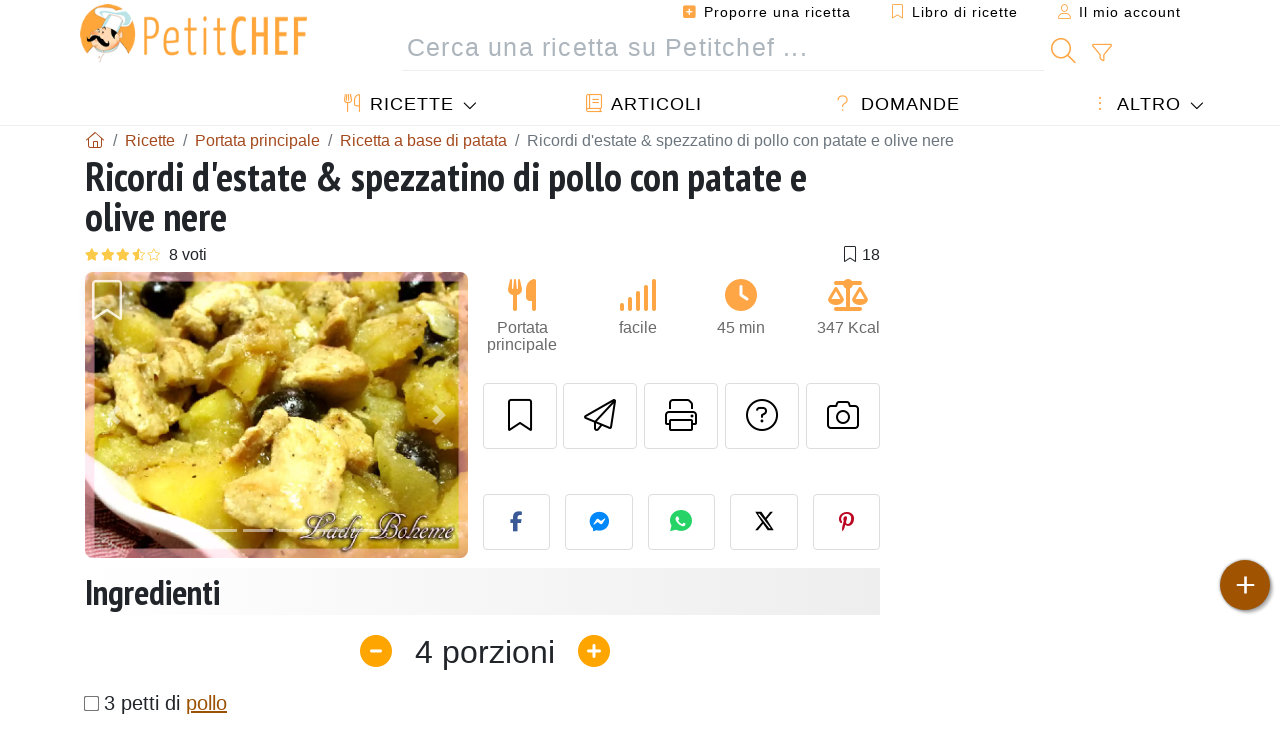

--- FILE ---
content_type: text/html; charset=UTF-8
request_url: https://www.petitchef.it/ricette/portata-principale/ricordi-d-estate-spezzatino-di-pollo-con-patate-e-olive-nere-fid-1071340
body_size: 20261
content:

	
		
						        
	                            
            		
		
		
    						    
			
    
	    	
	<!doctype html><html lang="it"><head><meta charset="utf-8">

<link rel="preconnect" href="//googletagmanager.com">
<link rel="dns-prefetch" href="//googletagmanager.com">
<link rel="preconnect" href="//securepubads.g.doubleclick.net">
<link rel="dns-prefetch" href="//securepubads.g.doubleclick.net">
<link rel="preconnect" href="//imasdk.googleapis.com">
<link rel="dns-prefetch" href="//imasdk.googleapis.com">



<meta name="viewport" content="width=device-width, initial-scale=1">


<title>Ricetta estiva: spezzatino di pollo con patate e olive</title>
<meta name="description" content="Mettete dell'olio in una casseruola antiaderente e aggiungete la cipolla tritata, facendola cuocere senza rosolarla. - Ricetta Portata principale : Ricordi...">
<meta property="og:title" content="Ricetta estiva: spezzatino di pollo con patate e olive">
<meta property="og:description" content="Mettete dell'olio in una casseruola antiaderente e aggiungete la cipolla tritata, facendola cuocere senza rosolarla. - Ricetta Portata principale : Ricordi d'estate & spezzatino di pollo con patate e olive nere da Lady Boheme"><meta property="og:type" content="website">
<meta property="og:url" content="https://www.petitchef.it/ricette/portata-principale/ricordi-d-estate-spezzatino-di-pollo-con-patate-e-olive-nere-fid-1071340">
<meta property="og:image" content="https://www.petitchef.it/imgupl/recipe/ricordi-d-estate-spezzatino-di-pollo-con-patate-e-olive-nere--275960p448927.webp"><meta property="og:locale" content="it_IT">

<meta property="fb:app_id" content="853643267016896">
<meta name="robots" content="index,follow, max-snippet:-1, max-image-preview:large, max-video-preview:-1">
<meta name="language" content="it">

<meta name="original-source" content="https://www.petitchef.it/ricette/portata-principale/ricordi-d-estate-spezzatino-di-pollo-con-patate-e-olive-nere-fid-1071340"><meta name="copyright" content="Copyright (c) Petitchef 2004-2026, All Rights Reserved">
<meta name="category" content="ricette">
<meta name="owner" content="MadeInWork">

<link rel="canonical" href="https://www.petitchef.it/ricette/portata-principale/ricordi-d-estate-spezzatino-di-pollo-con-patate-e-olive-nere-fid-1071340">

<link rel="alternate" type="application/rss+xml" title="Petitchef: Le ultime ricette and  Latest articles" href="/upload_data/rss/it/global.rss"><link rel="manifest" href="/upload_data/manifest/manifest-it.json">

<meta name="msapplication-tap-highlight" content="no">	

<meta name="application-name" content="Petitchef">


<link rel="shortcut icon" type="image/x-icon" href="/favicon.ico">

<link rel="apple-touch-icon" sizes="180x180" href="/assets/images/shortcut-icon/apple-icon-180x180.png">
	
<meta name="msapplication-TileImage" content="/assets/images/shortcut-icon/ms-icon-144x144.png">
<meta name="msapplication-TileColor" content="#FFA73B">
	
<meta name="theme-color" content="#FFA73B">

	<meta name="p:domain_verify" content="b1570dd381f9b0c242d92be102213209">		
	<meta name="p:domain_verify" content="5d1b4ba3cf2714b1a5c9c80b0fc5f382">

<link rel="preconnect" href="https://fonts.googleapis.com">
<link rel="preconnect" href="https://fonts.gstatic.com" crossorigin>
<link rel="preload" as="style" href="https://fonts.googleapis.com/css2?family=PT+Sans+Narrow:wght@400;700&display=swap">
<link rel="stylesheet" href="https://fonts.googleapis.com/css2?family=PT+Sans+Narrow:wght@400;700&display=swap">




<link rel="preload" as="style" href="/assets/dist/css/mobile2/recipe-details.1768574323.css"><link rel="stylesheet" href="/assets/dist/css/mobile2/recipe-details.1768574323.css"><link rel="stylesheet" media="screen and (min-width:902px)" href="/assets/dist/css/mobile2/css-lg-device-sb.1768574323.css">                        <link rel="preload" fetchpriority="high" as="image" href="/imgupl/recipe/ricordi-d-estate-spezzatino-di-pollo-con-patate-e-olive-nere--lg-275960p448927.webp" type="image/jpeg">
        <script>function load_ga() {const script = document.createElement('script');script.src = 'https://www.googletagmanager.com/gtag/js?id=G-GLHFN97EWC';script.async = true;script.type = 'text/javascript';document.body.appendChild(script);window.dataLayer = window.dataLayer || [];function gtag(){ dataLayer.push(arguments); }gtag('js', new Date());gtag('config', 'G-GLHFN97EWC');}</script>
<script type="application/ld+json">
{ 
	"@context": "https://schema.org", 
	"@graph": [ 
		{ 
			"@type": "Organization", 
			"@id": "https://www.petitchef.it/#organization", 
			"name": "Petitchef", 
			"url": "https://www.petitchef.it/", 
			"logo": { 
				"@type": "ImageObject", 
				"inLanguage": "it", 
				"@id": "https://www.petitchef.it/#/schema/logo/image/", 
				"url": "https://www.petitchef.it/assets/images/logo.png", 
				"contentUrl": "https://www.petitchef.it/assets/images/logo.png", 
				"width": 256, 
				"height": 256, 
				"caption": "Petitchef" 
			}, 
			"image": { 
				"@id": "https://www.petitchef.it/#/schema/logo/image/" 
			}, 
			"brand": "Petitchef", 
			"publishingPrinciples": "https://www.petitchef.it/privacy", 
			"sameAs": [ 
				"https://www.facebook.com/pages/Petitchefit/112725025438446",  
				"https://www.youtube.com/channel/UCwfG2ZaTXBllLmqeJaM2ZDQ",  
				"https://www.pinterest.it/petitchefitalia/",  
				"https://www.instagram.com/petitchef.it/" 
			], 
			"address": { 
				"@type": "PostalAddress", 
				"streetAddress": "18 chemin Bel Air", 
				"addressLocality": "Bègles", 
				"addressRegion": "FR", 
				"postalCode": "33130", 
				"addressCountry": "FR" 
			} 
		}, 
		{ 
			"@type": "WebSite", 
			"@id": "https://www.petitchef.it/#website", 
			"url": "https://www.petitchef.it/", 
			"name": "Petitchef", 
			"description": "Con Petitchef trovi ogni giorno nuove ricette di cucina. Abbiamo ricette per tutti i gusti, spiegate passo passo, con immagini e video: antipasti, primi, dolci, primi, snack, men\u00f9 del giorno.", 
			"publisher": { 
				"@id": "https://www.petitchef.it/#organization" 
			}, 
			"potentialAction": [ 
				{ 
					"@type": "SearchAction", 
					"target": { 
						"@type": "EntryPoint", 
						"urlTemplate": "https://www.petitchef.it/?obj=feed&action=list&q={q}" 
					}, 
					"query-input": { 
						"@type": "PropertyValueSpecification", 
						"valueRequired": true, 
						"valueName": "q" 
					} 
				} 
			], 
			"inLanguage": "it" 
		}, 
		{ 
			"@type": "WebPage", 
			"url": "https://www.petitchef.it/ricette/portata-principale/ricordi-d-estate-spezzatino-di-pollo-con-patate-e-olive-nere-fid-1071340", 
			"name": "Ricetta estiva: spezzatino di pollo con patate e olive", 
			"mainEntity": { 
				"@id": "https://www.petitchef.it/ricette/portata-principale/ricordi-d-estate-spezzatino-di-pollo-con-patate-e-olive-nere-fid-1071340#recipe" 
			}, 
			"headline": "Ricetta estiva: spezzatino di pollo con patate e olive", 
			"description": "Mettete dell\u0027olio in una casseruola antiaderente e aggiungete la cipolla tritata, facendola cuocere senza rosolarla. - Ricetta Portata principale : Ricordi d\u0027estate & spezzatino di pollo con patate e olive nere da Lady Boheme", 
			"publisher": { 
				"@id": "https://www.petitchef.it/#organization" 
			}, 
			"inLanguage": "it", 
			"datePublished": "2010-10-07T18:41:00+02:00", 
			"dateModified": "2025-12-11T13:55:43+01:00", 
			"isPartOf": { 
				"@id": "https://www.petitchef.it/#website" 
			}, 
			"about": { 
				"@id": "https://www.petitchef.it/#organization" 
			}, 
			"primaryImageOfPage": { 
				"@id": "https://www.petitchef.it/#primaryimage" 
			}, 
			"image": { 
				"@id": "https://www.petitchef.it/#primaryimage" 
			}, 
			"breadcrumb": { 
				"@id": "https://www.petitchef.it/ricette/portata-principale/ricordi-d-estate-spezzatino-di-pollo-con-patate-e-olive-nere-fid-1071340#breadcrumb" 
			} 
		}, 
		{ 
			"@type": "ImageObject", 
			"inLanguage": "it", 
			"@id": "https://www.petitchef.it/#primaryimage", 
			"url": "https://www.petitchef.it/imgupl/recipe/ricordi-d-estate-spezzatino-di-pollo-con-patate-e-olive-nere--275960p448927.webp", 
			"contentUrl": "https://www.petitchef.it/imgupl/recipe/ricordi-d-estate-spezzatino-di-pollo-con-patate-e-olive-nere--275960p448927.webp", 
			"caption": "ricetta estiva: spezzatino di pollo con patate e olive" 
		},  
		[
			{ 
				"@type": "BreadcrumbList", 
				"@id": "https://www.petitchef.it/ricette/portata-principale/ricordi-d-estate-spezzatino-di-pollo-con-patate-e-olive-nere-fid-1071340#breadcrumb", 
				"itemListElement": [
					{ 
						"@type": "ListItem", 
						"position": 1, 
						"name": "Pagina di benvenuto - Petitchef", 
						"item": "https://www.petitchef.it/" 
					}, 
					{ 
						"@type": "ListItem",
						"position": 2,
						"name": "Ricette",
						"item": "https://www.petitchef.it/ricette"
					},
					{ 
						"@type": "ListItem",
						"position": 3,
						"name": "Ricetta a base di patata",
						"item": "https://www.petitchef.it/ricette/ricetta-a-base-di-patata"
					},
					{ 
						"@type": "ListItem",
						"position": 4,
						"name": "Ricordi d\u0027estate & spezzatino di pollo con patate e olive nere"
					}
				]
			},
			{ 
				"@type": "BreadcrumbList", 
				"itemListElement": [
					{ 
						"@type": "ListItem", 
						"position": 1, 
						"name": "Pagina di benvenuto - Petitchef", 
						"item": "https://www.petitchef.it/" 
					}, 
					{ 
						"@type": "ListItem",
						"position": 2,
						"name": "Ricette",
						"item": "https://www.petitchef.it/ricette"
					},
					{ 
						"@type": "ListItem",
						"position": 3,
						"name": "Ricetta per pollo",
						"item": "https://www.petitchef.it/ricette/ricetta-per-pollo"
					},
					{ 
						"@type": "ListItem",
						"position": 4,
						"name": "Ricordi d\u0027estate & spezzatino di pollo con patate e olive nere"
					}
				]
			},
			{ 
				"@type": "BreadcrumbList", 
				"itemListElement": [
					{ 
						"@type": "ListItem", 
						"position": 1, 
						"name": "Pagina di benvenuto - Petitchef", 
						"item": "https://www.petitchef.it/" 
					}, 
					{ 
						"@type": "ListItem",
						"position": 2,
						"name": "Ricette",
						"item": "https://www.petitchef.it/ricette"
					},
					{ 
						"@type": "ListItem",
						"position": 3,
						"name": "Ricetta a base di oliva",
						"item": "https://www.petitchef.it/ricette/ricetta-a-base-di-oliva"
					},
					{ 
						"@type": "ListItem",
						"position": 4,
						"name": "Ricordi d\u0027estate & spezzatino di pollo con patate e olive nere"
					}
				]
			}
		]
	] 
} 
</script>
<script type="application/ld+json">{
	"@context": "https://schema.org/", 
	"@type": "Recipe", 
	"@id": "https://www.petitchef.it/ricette/portata-principale/ricordi-d-estate-spezzatino-di-pollo-con-patate-e-olive-nere-fid-1071340#recipe", 
	"name": "Ricordi d\u0027estate & spezzatino di pollo con patate e olive nere", 
	"inLanguage": "it", 
	"recipeCategory": "Portata principale", 
	"recipeCuisine": "It", 
	"image": "https://www.petitchef.it/imgupl/recipe/ricordi-d-estate-spezzatino-di-pollo-con-patate-e-olive-nere--275960p448927.webp", 
	"author": { 
		"@type": "Person", 
		"name": "Lady Boheme", 
		"url": "https://hiperica.blogspot.com" 
	}, 
	"datePublished": "2010-10-07T18:41:00+02:00", 
	"dateModified": "2025-12-11T13:55:43+01:00", 
	"description": "Ricetta Portata principale ricetta estiva: spezzatino di pollo con patate e olive", 
	"aggregateRating": { 
		"@type": "AggregateRating", 
		"ratingValue": 3.6, 
		"bestRating": 5, 
		"ratingCount": 8
	}, 
	"prepTime": "PT15M", 
	"cookTime": "PT30M", 
	"totalTime": "PT45M", 
	"recipeYield": "4", 
	"nutrition": { 
		"@type": "NutritionInformation", 
		"servingSize": "355g", 
		"calories": "346Kcal", 
		"carbohydrateContent": "39.4g", 
		"fatContent": "9.1g", 
		"saturatedFatContent": "1.6g", 
		"proteinContent": "24.3g", 
		"fiberContent": "4.9g", 
		"sugarContent": "4.5g", 
		"sodiumContent": "1.1g"
	}, 
	"recipeIngredient": [ 
		"3 petti di pollo", 
		"5 patate", 
		"100 g di olive nere denocciolate", 
		"un cipollotto", 
		"1 rametto di rosmarino", 
		"erba cipollina", 
		"olio evo", 
		"sale", 
		"pepe nero", 
		"brodo vegetale"
	], 
	"estimatedCost": { 
		"@type": "MonetaryAmount", 
		"currency": "EUR", 
		"value": "6.6" 
	}, 
	"recipeInstructions": [ 
		{ 
			"@type": "HowToStep", 
			"text": "Mettete dell\u0027olio in una casseruola antiaderente e aggiungete la cipolla tritata, facendola cuocere senza rosolarla." 
		},  
		{ 
			"@type": "HowToStep", 
			"text": "Unite i petti di pollo a pezzetti e le patate a tocchetti, salate, pepate e insaporite con rosmarino ed erba cipollina." 
		},  
		{ 
			"@type": "HowToStep", 
			"text": "Portate a termine la cottura con brodo vegetale e aggiungete le olive nere denocciolate." 
		} 
	],  
	"keywords": "spezzatino,secondi piatti,spezzatino con patate,patata,pollo,oliva,portata principale"
}</script>
				
<script>
	function load_akcelo_video_header() {
		var script = document.createElement("script");
		script.src = "https://ads.sportslocalmedia.com/slm.prebid.ptitchefitalie3.js";
		document.head.appendChild(script);
	}
</script>


<style>
    .akcelo-wrapper {
        display: grid;
        place-items: center;
        grid-template-columns: 1fr;
        text-align: center;
        position: relative;
        overflow: hidden;
    }
    .akcelo-wrapper.akcelo-wrapper-label:before {
        content: attr(data-ad-text);
        color: #777777;
        font-size: 11px;
        text-align: center;
        position: absolute;
        width: 100%;
        top: 2px;
    }
    .akcelo-wrapper.akcelo-wrapper-label {
        box-sizing: content-box;
        padding: 20px 0 0;
    }
    .akcelo-placeholder:not(.akcelo-loaded) {
        background-color: #f9f9f9;
        background-clip: content-box;
    }
    .akcelo-placeholder:not(.akcelo-loaded)::after {
        border: 1px solid #696969;
        border-radius: 2px;
        color: #696969;
        content: attr(data-placeholder-text);
        font-size: 11px;
        line-height: 1;
        padding: 3px 4px 1px;
        position: absolute;
        background-color: transparent;
        font-family: Arial,sans-serif;
    }
    .akcelo-video > div:first-child {
        width: 100%;
        position: absolute;
        top: 0;
        bottom: 0;
        left: 0;
        right: 0
    }
    .akcelo-video.akcelo-wrapper-label > div:first-child {
        top: 20px;
    }
    @media (pointer:coarse) {
        .akcelo-wrapper.akcelo-desktop {
            display: none;
        }
    }
    @media (pointer:fine) {
        .akcelo-wrapper.akcelo-mobile {
            display: none;
        }
    }
</style>
</head>    	<body>
	    
        					

	

<header id="header-menu" class="fixed-top">
	
	<nav class="container navbar navbar-expand-lg">
	            
				
		<a class="navbar-brand" href="/">			
							<img loading="lazy" src="/assets/images/mobile2/logo-petitchef.png" width="136" height="36" alt="Petitchef">
					</a>
		
		<button class="navbar-toggler link-dynamic" data-obj="fav" data-action="fav_recipe_list" aria-expanded="false" title="Libro di ricette">
			<i class="fal fa-bookmark" aria-hidden="true"></i>
		</button>
		
					<button class="navbar-toggler link-dynamic" type="button" aria-expanded="false" aria-label="Il mio account" title="Il mio account">
				<i class="fal fa-user" aria-hidden="true"></i>
			</button>
				
		<button class="navbar-toggler nbt-btn-search" type="button" data-toggle="collapse" data-target="#navbar-search" aria-controls="navbar-search" aria-expanded="false" aria-label="Toggle Search">
			<i class="fal fa-magnifying-glass fa-fw" aria-hidden="true"></i>
		</button>
				
		<button class="navbar-toggler collapsed" type="button" data-toggle="collapse" data-target="#navbar-menu" aria-controls="navbar-menu" aria-expanded="false" aria-label="Toggle navigation">				
			<span class="icon-bar top-bar"></span>
			<span class="icon-bar middle-bar"></span>
			<span class="icon-bar bottom-bar"></span>
		</button>
				
				
				
				<div class="wrapper-navbar-nav">
			<div class="">
					<div class="collapse navbar-collapse" id="navbar-member">
		<ul class="navbar-nav ml-auto">
							<li class="site-mode-recipe-switch">
										</li>
														<li class="nav-item dropdown disabled">
					<a class="nav-link link-dynamic" data-obj="myaccount_recipe" data-action="form" href="#" ><i class="fas fa-square-plus" aria-hidden="true"></i> Proporre una ricetta</a>
				</li>
				
								<li class="nav-item dropdown disabled">
					<a class="nav-link link-dynamic" data-obj="fav" data-action="fav_recipe_list" href="#"><i class="fal fa-bookmark"></i> Libro di ricette <span class="count-fav-recipe d-none">0</span></a>
				</li>
						
										<li class="nav-item dropdown disabled">
					<a class="nav-link link-dynamic" href="#"><i class="fal fa-user"></i> Il mio account</a>
				</li>
									</ul>
	</div>													<div class="collapse navbar-collapse" id="navbar-search">		
		<form action="/index.php" role="search">
						<input type="hidden" name="obj" value="feed">
			<input type="hidden" name="action" value="list">
			<input type="hidden" name="tracker" value="mobile-navbar">
						
			<div class="input-group input-group-lg nbs-main-btns">
				<input type="text" name="q" value="" class="form-control" placeholder="Cerca una ricetta su Petitchef ..." aria-label="Cerca una ricetta su Petitchef ..." aria-describedby="nbs-btn-submit">				
				<div class="input-group-append">
					<button class="btn btn-submit" type="submit" id="nbs-btn-submit" aria-label="Cerca una ricetta su Petitchef"><i class="fal fa-magnifying-glass fa-fw" aria-hidden="true"></i></button>
				</div>
									<div class="input-group-append">
						<a class="btn btn-advsearch link-dynamic" data-obj="feed" data-action="advanced_search" href="#" title="Ricerca avanzata"><i class="fal fa-filter fa-fw" aria-hidden="true"></i></a>
					</div>
							</div>
			
						
		</form>
	</div>					
							</div>
								<div class="collapse navbar-collapse" id="navbar-menu">
		<ul class="navbar-nav">
						<li class="nav-item dropdown mega-dropdown-menu">
								<a class="nav-link dropdown-toggle" href="/ricette" id="dropdown-recipes" data-toggle="dropdown" aria-haspopup="true" aria-expanded="false"><i class="fal fa-utensils fa-fw" aria-hidden="true"></i> Ricette</a>				
				<div class="dropdown-menu" aria-labelledby="dropdown-recipes">
					
					<div class="row mx-0">
						<div class="col-12 col-lg border border-left-0 border-top-0 border-bottom-0">
							<ul class="mega-menu-item">
								<li class="ddm-header"><i class="fal fa-fork fa-fw" aria-hidden="true"></i> <a href="/ricette">Ricette</a></li>
								<li><i class="fal fa-plus fa-fw" aria-hidden="true"></i> <a class="link-dynamic" data-obj="myaccount_recipe" data-action="form" href="#">Proporre una ricetta</a></li>
                                <li><div class="dropdown-divider"></div></li>
                                <li class="i-angle"><a href="/le-ultime-ricette">Le ultime ricette</a></li>
								<li class="i-angle"><a href="/le-piu-apprezzate">Le più apprezzate</a></li>
								<li class="i-angle"><a href="/le-piu-consultate">Le più consultate</a></li>
								<li><div class="dropdown-divider"></div></li>
								<li><i class="fal fa-refrigerator fa-fw" aria-hidden="true"></i> <a href="/ricette-svuotafrigo">Ricette svuotafrigo</a></li>
																	<li><i class="fal fa-video fa-fw" aria-hidden="true"></i> <a href="/video-ricette">Video ricette</a></li>
																<li><i class="fal fa-star fa-fw" aria-hidden="true"></i> <a href="/vota-ricette">Vota questa ricetta</a></li>
								<li><i class="fal fa-face-smile fa-fw" aria-hidden="true"></i> <a href="/gustosissima-una-schifezza">Gustosissima oppure Una schifezza</a></li>
								<li><div class="dropdown-divider"></div></li>
							</ul>
						</div>
						<div class="col-12 col-lg border border-left-0 border-top-0 border-bottom-0">							
							<ul class="mega-menu-item">
								<li class="ddm-header"><i class="fal fa-spoon fa-fw" aria-hidden="true"></i> Ricette per tipologia</li>
																	<li><i class="fal fa-pretzel fa-fw"></i> <a href="/ricette/stuzzicherie">Stuzzicherie</a></li>
																	<li><i class="fal fa-salad fa-fw"></i> <a href="/ricette/antipasto">Antipasto</a></li>
																	<li><i class="fal fa-turkey fa-fw"></i> <a href="/ricette/portata-principale">Portata principale</a></li>
																	<li><i class="fal fa-cake-slice fa-fw"></i> <a href="/ricette/dessert">Dessert</a></li>
																	<li><i class="fal fa-popcorn fa-fw"></i> <a href="/ricette/snack">Snack</a></li>
																	<li><i class="fal fa-wine-bottle fa-fw"></i> <a href="/ricette/drink">Drink</a></li>
																	<li><i class="fal fa-french-fries fa-fw"></i> <a href="/ricette/contorni">Contorni</a></li>
																	<li><i class="fal fa-plate-utensils fa-fw"></i> <a href="/ricette/altro">Altro</a></li>
																<li><div class="dropdown-divider"></div></li>
								<li><i class="fal fa-sun fa-fw" aria-hidden="true"></i> <a href="/ricette/ricette-stagionali">Ricette stagionali</a></li>								
							</ul>
						</div>
						<div class="col-12 col-lg border border-left-0 border-top-0 border-bottom-0">
							<ul class="mega-menu-item">
								<li class="ddm-header"><i class="fal fa-plate-utensils fa-fw" aria-hidden="true"></i> Menu</li>
								<li class="i-angle"><a href="/menu-del-giorno">Menù del giorno</a></li>
								<li class="i-angle"><a href="/archivio-menu">Vedere l'archivio dei menù</a></li>
														
							</ul>
							<div class="dropdown-divider"></div>
															<div class="font-weight-bold mb-3"><i class="fal fa-utensils fa-fw" aria-hidden="true"></i> <a href="/silo">Raccolte di ricette</a></div>                                
													</div>						
					</div>
					
									</div>
			</li>
						<li class="nav-item dropdown">
				<a class="nav-link" href="/articoli"><i class="fal fa-book fa-fw" aria-hidden="true"></i> Articoli</a>
			</li>
									<li class="nav-item dropdown">
				<a class="nav-link" href="/qa"><i class="fal fa-question fa-fw" aria-hidden="true"></i> Domande</a>
			</li>
									<li class="nav-item dropdown">
								<a class="nav-link dropdown-toggle" href="#" id="dropdown-others" data-toggle="dropdown" aria-haspopup="true" aria-expanded="false"><i class="fal fa-ellipsis-vertical fa-fw" aria-hidden="true"></i> Altro</a>
				<div class="dropdown-menu" aria-labelledby="dropdown-others">
																					<a class="dropdown-item" href="/poll/quale-di-questi-ortaggi-acquisti-piu-spesso-nel-mese-di-gennaio-pid-955"><i class="fal fa-chart-area fa-fw" aria-hidden="true"></i> Domanda del giorno</a>									
					                    															 
										<a class="dropdown-item" href="/nutrition-calc"><i class="fal fa-calculator fa-fw" aria-hidden="true"></i> Calcolatore nutrizionale</a>
					<a class="dropdown-item" href="/convertitore-di-unita-di-cottura"><i class="fal fa-scale-balanced fa-fw" aria-hidden="true"></i> Convertitore di unità di cottura</a>					
					<a class="dropdown-item" href="/contact"><i class="fal fa-envelope fa-fw" aria-hidden="true"></i> Contattaci</a>
				</div>
			</li>
		</ul>		
	</div>					</div>
		
			</nav>
		</header>		        
				<nav id="nav-secondary" role="navigation" aria-label="Ricetta navigation" class="container d-none"><div class="ns-body"><button type="button" class="nsb-item scroll-link" data-ref="ref-ingred"><span>Ingredienti</span></button><button type="button" class="nsb-item scroll-link" data-ref="ref-steps"><span>Preparazione</span></button><button type="button" class="nsb-item scroll-link" data-ref="ref-nutrition"><span>Nutrizione</span></button><button type="button" class="nsb-item scroll-link" data-ref="ref-wines"><span>Abbinamento vini</span></button><button type="button" class="nsb-item scroll-link" data-id="vote-comments"><span>Commenti <i class="fal fa-plus ml-1" aria-hidden="true"></i></span></button><button type="button" class="nsb-item open-modal" data-action="question"><span>Domande <i class="fal fa-plus fa-fw ml-1" aria-hidden="true"></i></span></button><button type="button" class="nsb-item scroll-link" data-ref="ref-cooked"><span>Foto dei membri</span></button></div></nav>			
		
		<div id="page" class="container">
										<nav class="breadcrumb-scroll" aria-label="breadcrumb"><ol itemscope itemtype="https://schema.org/BreadcrumbList" class="breadcrumb flex-row"><li itemprop="itemListElement" itemscope itemtype="https://schema.org/ListItem" class="breadcrumb-item"><a itemprop="item" itemtype="https://schema.org/Thing" href="https://www.petitchef.it/" title="Pagina di benvenuto - Petitchef"><span itemprop="name" class="fal fa-house fa-fw" aria-hidden="true"><i hidden>Pagina di benvenuto - Petitchef</i></span></a><meta itemprop="position" content="1"></li><li itemprop="itemListElement" itemscope itemtype="https://schema.org/ListItem" class="breadcrumb-item"><a itemprop="item" itemtype="https://schema.org/Thing" href="https://www.petitchef.it/ricette"><span itemprop="name">Ricette</span></a><meta itemprop="position" content="2"></li><li itemprop="itemListElement" itemscope itemtype="https://schema.org/ListItem" class="breadcrumb-item"><a itemprop="item" itemtype="https://schema.org/Thing" href="https://www.petitchef.it/ricette/portata-principale"><span itemprop="name">Portata principale</span></a><meta itemprop="position" content="3"></li><li itemprop="itemListElement" itemscope itemtype="https://schema.org/ListItem" class="breadcrumb-item"><a itemprop="item" itemtype="https://schema.org/Thing" href="https://www.petitchef.it/ricette/ricetta-a-base-di-patata"><span itemprop="name">Ricetta a base di patata</span></a><meta itemprop="position" content="4"></li><li class="breadcrumb-item active" aria-current="page"><span>Ricordi d'estate & spezzatino di pollo con patate e olive nere</span></li></ol></nav>			            
                                                            
							<main id="page-main">
					
								
									
						
			
		
			<article>
    <header>
                    <h1 class="title animated fadeInDown">Ricordi d'estate & spezzatino di pollo con patate e olive nere</h1>

            			
		<div class="details-top-stats">
					<span class="scroll-link" data-id="vote-comments" data-offset="60" data-content="8 voti" aria-hidden="true" title="3.6/5, 8 voti">
				<i class="note-fa n35"></i>
			</span>
													<span class="ml-auto" data-content="18" aria-hidden="true" title="18 preferiti"><i class="fal fa-bookmark fa-fw" aria-hidden="true"></i></span>
				
			</div>
	            
                    
            <div class="row rd-head">
                <div class="col-sm-6">
                    <i data-id="1071340" class="btn-fav" aria-hidden="true" title="Inserire nel mio libro di ricette"></i>									
                                        
                                                                        <div id="rd-carousel" class="carousel slide" data-ride="false"><ol class="carousel-indicators"><li data-target="#rd-carousel" data-slide-to="0" class="active"></li><li data-target="#rd-carousel" data-slide-to="1"></li><li data-target="#rd-carousel" data-slide-to="2"></li><li data-target="#rd-carousel" data-slide-to="3"></li><li data-target="#rd-carousel" data-slide-to="4"></li><li data-target="#rd-carousel" data-slide-to="5"></li></ol><div class="carousel-inner"><div class="carousel-item active"><img class="w-100 h-auto" fetchpriority="high" src="/imgupl/recipe/ricordi-d-estate-spezzatino-di-pollo-con-patate-e-olive-nere--lg-275960p448927.webp" srcset="/imgupl/recipe/ricordi-d-estate-spezzatino-di-pollo-con-patate-e-olive-nere--md-275960p448927.webp 600w, /imgupl/recipe/ricordi-d-estate-spezzatino-di-pollo-con-patate-e-olive-nere--lg-275960p448927.webp 1200w" sizes="(max-width: 576px) calc(100vw - 30px), 540px" width="1200" height="900" alt="Ricordi d'estate & spezzatino di pollo con patate e olive nere"></div><div class="carousel-item"><img class="w-100 h-auto" decoding="async" loading="lazy" src="/imgupl/recipe/ricordi-d-estate-spezzatino-di-pollo-con-patate-e-olive-nere--lg-275960p448928.webp" srcset="/imgupl/recipe/ricordi-d-estate-spezzatino-di-pollo-con-patate-e-olive-nere--md-275960p448928.webp 600w, /imgupl/recipe/ricordi-d-estate-spezzatino-di-pollo-con-patate-e-olive-nere--lg-275960p448928.webp 1200w" sizes="(max-width: 576px) calc(100vw - 30px), 540px" width="1200" height="900" alt="Ricordi d'estate & spezzatino di pollo con patate e olive nere - foto 2"></div><div class="carousel-item"><img class="w-100 h-auto" decoding="async" loading="lazy" src="/imgupl/recipe/ricordi-d-estate-spezzatino-di-pollo-con-patate-e-olive-nere--lg-275960p448929.webp" srcset="/imgupl/recipe/ricordi-d-estate-spezzatino-di-pollo-con-patate-e-olive-nere--md-275960p448929.webp 600w, /imgupl/recipe/ricordi-d-estate-spezzatino-di-pollo-con-patate-e-olive-nere--lg-275960p448929.webp 1200w" sizes="(max-width: 576px) calc(100vw - 30px), 540px" width="1200" height="900" alt="Ricordi d'estate & spezzatino di pollo con patate e olive nere - foto 3"></div><div class="carousel-item"><img class="w-100 h-auto" decoding="async" loading="lazy" src="/imgupl/recipe/ricordi-d-estate-spezzatino-di-pollo-con-patate-e-olive-nere--lg-275960p448930.webp" srcset="/imgupl/recipe/ricordi-d-estate-spezzatino-di-pollo-con-patate-e-olive-nere--md-275960p448930.webp 600w, /imgupl/recipe/ricordi-d-estate-spezzatino-di-pollo-con-patate-e-olive-nere--lg-275960p448930.webp 1200w" sizes="(max-width: 576px) calc(100vw - 30px), 540px" width="1200" height="900" alt="Ricordi d'estate & spezzatino di pollo con patate e olive nere - foto 4"></div><div class="carousel-item"><img class="w-100 h-auto" decoding="async" loading="lazy" src="/imgupl/recipe/ricordi-d-estate-spezzatino-di-pollo-con-patate-e-olive-nere--lg-275960p448931.webp" srcset="/imgupl/recipe/ricordi-d-estate-spezzatino-di-pollo-con-patate-e-olive-nere--md-275960p448931.webp 600w, /imgupl/recipe/ricordi-d-estate-spezzatino-di-pollo-con-patate-e-olive-nere--lg-275960p448931.webp 1200w" sizes="(max-width: 576px) calc(100vw - 30px), 540px" width="1200" height="900" alt="Ricordi d'estate & spezzatino di pollo con patate e olive nere - foto 5"></div><div class="carousel-item"><img class="w-100 h-auto" decoding="async" loading="lazy" src="/imgupl/recipe/ricordi-d-estate-spezzatino-di-pollo-con-patate-e-olive-nere--lg-275960p448932.webp" srcset="/imgupl/recipe/ricordi-d-estate-spezzatino-di-pollo-con-patate-e-olive-nere--md-275960p448932.webp 600w, /imgupl/recipe/ricordi-d-estate-spezzatino-di-pollo-con-patate-e-olive-nere--lg-275960p448932.webp 1200w" sizes="(max-width: 576px) calc(100vw - 30px), 540px" width="1200" height="900" alt="Ricordi d'estate & spezzatino di pollo con patate e olive nere - foto 6"></div></div><a class="carousel-control-prev" href="#rd-carousel" role="button" data-slide="prev"><span class="carousel-control-prev-icon" aria-hidden="true"></span><span class="sr-only">Precedente</span></a><a class="carousel-control-next" href="#rd-carousel" role="button" data-slide="next"><span class="carousel-control-next-icon" aria-hidden="true"></span><span class="sr-only">Prossimo</span></a></div>                                                            </div>

                <div class="col-sm-6 rdh-data pl-0">				
                    	
                        <div class="rd-bar-ico"><div class="rdbi-item" title="Tipo di ricetta: Portata principale"><div class="rdbii-icon"><i class="fas fa-utensils" aria-hidden="true"></i></div><div class="rdbii-val">Portata principale</div></div><div class="rdbi-item" title="Difficoltà: facile"><div class="rdbii-icon"><i class="fas fa-signal" aria-hidden="true"></i></div><div class="rdbii-val">facile</div></div><div class="rdbi-item" title="Total time: 45 min"><div class="rdbii-icon"><i class="fas fa-clock" aria-hidden="true"></i></div><div class="rdbii-val">45 min</div></div><div class="rdbi-item" title="Calorie: 347 Kcal / 1 Porzioni"><div class="rdbii-icon"><i class="fas fa-scale-balanced" aria-hidden="true"></i></div><div class="rdbii-val">347 Kcal</div></div></div>                    
                    
                    
                    <div class="rd-useful-box">					
                        <button type="button" class="btn btn-outline btn-fav" data-toggle="tooltip" data-placement="bottom" title="Inserire nel mio libro di ricette" aria-label="Inserire nel mio libro di ricette"></button>				
                        <button type="button" class="btn btn-outline open-modal" data-action="send2friend" data-toggle="tooltip" data-placement="bottom" title="Invia questa ricetta ad un amico"><i class="fal fa-paper-plane fa-fw" aria-hidden="true"></i><span class="sr-only">Invia questa ricetta ad un amico</span></button>
                                                    <button type="button" class="btn btn-outline btn-print" data-toggle="tooltip" data-placement="bottom" title="Stampa la ricetta"><i class="fal fa-print fa-fw" aria-hidden="true"></i><span class="sr-only">Stampa la ricetta</span></button>
                                                                                                <button type="button" class="btn btn-outline open-modal" data-action="question" data-toggle="tooltip" data-placement="bottom" title="Contatta l'autore della Ricetta"><i class="fal fa-circle-question fa-fw" aria-hidden="true"></i><span class="sr-only">Contatta l'autore della Ricetta</span></button>                                                    <button type="button" class="btn btn-outline scroll-link" data-id="rd-cooked"><i class="fal fa-camera fa-fw" aria-hidden="true"></i> <span class="sr-only">Pubblica la foto di questa ricetta</span></button>
                                            </div>

                                            <div class="social-share-custom ssc-color ssc-h mt-3 mb-2"><button type="button" class="ssc-btn sscb-facebook" aria-label="Share on Facebook"><i class="fab fa-facebook-f fa-fw" aria-hidden="true"></i></button><button type="button" class="ssc-btn sscb-fbmessenger" aria-label="Share on Messenger"><i class="fab fa-facebook-messenger fa-fw" aria-hidden="true"></i></button><button type="button" class="ssc-btn sscb-whatsapp" data-message="" aria-label="Share on WhatsApp"><svg width="22" height="22" viewBox="0 0 24 24"><path fill="#25D366" d="M12 0C5.373 0 0 4.98 0 11.125c0 2.05.574 4.05 1.66 5.79L.057 23.12l6.47-1.64a12.08 12.08 0 0 0 5.473 1.346C18.627 22.826 24 17.847 24 11.7 24 4.98 18.627 0 12 0Z"/><path fill="white" d="M17.358 14.895c-.293-.15-1.73-.852-2-1.01-.27-.154-.466-.23-.66.08-.193.308-.758 1.008-.93 1.22-.17.216-.34.232-.633.08-.293-.152-1.24-.457-2.35-1.46a8.81 8.81 0 0 1-1.65-2.04c-.173-.308-.017-.474.13-.623.13-.128.293-.33.44-.493.147-.162.196-.27.293-.458.1-.186.05-.347-.02-.493-.07-.146-.66-1.583-.9-2.16-.24-.577-.48-.5-.66-.51-.17-.006-.366-.01-.56-.01a1.1 1.1 0 0 0-.8.367c-.26.276-.99.972-.99 2.37s1.015 2.75 1.16 2.947c.143.196 2 3.058 4.8 4.31 1.8.783 2.1.85 2.85.72.46-.078 1.41-.576 1.61-1.133.2-.556.2-1.03.143-1.13-.06-.102-.23-.152-.483-.272Z"/></svg></button><button type="button" class="ssc-btn sscb-twitter" aria-label="Share on Twitter"><svg width="22" height="22" viewBox="0 0 24 24" fill="black" xmlns="http://www.w3.org/2000/svg"><path d="M18.74 2H21.68L14.92 10.03L22.5 21.97H15.89L11.04 14.97L5.41 21.97H2.47L9.73 13.3L2.5 2H9.27L13.64 8.42L18.74 2ZM17.62 19.88H19.39L7.1 3.97H5.19L17.62 19.88Z"/></svg></button><button type="button" class="ssc-btn sscb-pinterest" data-pin-do="buttonPin" data-pin-custom="true" aria-label="Share on Pinterest"><i class="fab fa-pinterest-p fa-fw" aria-hidden="true"></i></button></div>                    
                                    </div>
            </div>			
        
            </header>

		 
    <button id="btn-ingredients-modal" type="button" data-action="ingredients" class="btn btn-main btn-sm open-modal" aria-label="Ingredienti" title="Ingredienti">
        <i class="fal fa-clipboard fa-fw"></i>
    </button>
       
			            
            
				<section id="rd-ingredients"><h2 id="ref-ingred" class="title">Ingredienti</h2>	<div class="servings-form-wrapper" title="Numero di porzioni">
		<span class="servings-form" data-servings="4" aria-label="Numero di porzioni">
			<span class="sf-btn sf-btn-minus" data-sense="minus"><i class="fas fa-minus-circle fa-fw" aria-hidden="true"></i></span>
			<span class="sf-val" data-last="4" data-trans-servings="porzioni">4</span>
			<span class="sf-btn sf-btn-plus" data-sense="plus"><i class="fas fa-circle-plus fa-fw" aria-hidden="true"></i></span>
		</span>
	</div>
																		<ul class="ingredients-ul">
																									<li class="il" id="il-0">
						<input type="checkbox" id="ilg-0"><label for="ilg-0">3 petti di <a href="/ricette/ricetta-per-pollo">pollo</a></label>
					</li>
											
																														<li class="il" id="il-1">
						<input type="checkbox" id="ilg-1"><label for="ilg-1">5 <a href="/ricette/ricetta-a-base-di-patata">patate</a></label>
					</li>
											
																														<li class="il" id="il-2">
						<input type="checkbox" id="ilg-2"><label for="ilg-2">100 g di <a href="/ricette/ricetta-a-base-di-oliva">olive</a> nere denocciolate</label>
					</li>
											
																														<li class="il" id="il-3">
						<input type="checkbox" id="ilg-3"><label for="ilg-3">un <a href="/ricette/ricetta-con-cipollotto">cipollotto</a></label>
					</li>
											
																														<li class="il" id="il-4">
						<input type="checkbox" id="ilg-4"><label for="ilg-4">1 rametto di <a href="/ricette/ricetta-a-base-di-rosmarino">rosmarino</a></label>
					</li>
											
																														<li class="il" id="il-5">
						<input type="checkbox" id="ilg-5"><label for="ilg-5">erba cipollina</label>
					</li>
											
																														<li class="il" id="il-6">
						<input type="checkbox" id="ilg-6"><label for="ilg-6">olio evo</label>
					</li>
											
																														<li class="il" id="il-7">
						<input type="checkbox" id="ilg-7"><label for="ilg-7">sale</label>
					</li>
											
																														<li class="il" id="il-8">
						<input type="checkbox" id="ilg-8"><label for="ilg-8">pepe nero</label>
					</li>
											
																														<li class="il" id="il-9">
						<input type="checkbox" id="ilg-9"><label for="ilg-9">brodo vegetale</label>
					</li>
											
						</ul>
	
	<div class="estimated-cost">Costo stimato: <span class="e-cost-total">6.6<i aria-hidden="true" hidden>Euros</i>&#8364;</span> <span class="e-cost-serving">(1.65&#8364;/Porzioni)</span></div></section>				
											     			<div id="div-gpt-ad-PC_mobile_Incontent-0" style="min-width:336px;min-height:300px; display: flex; align-items: center; justify-content: center; text-align:center; "></div>
			    				
				
								
														<aside aria-label="Newsletter"><fieldset class="form-nl fnl-bg fnl-lg my-5"><div class="fnl-title">Ricevere il menù del giorno</div><div class="fnl-text">Per ricevere il <b>menù del giorno</b> di Petitchef e le sue golose novità, inserisci la tua e-mail.</div><input type="hidden" name="nl_source" value="site_recipedetails"><div class="fnl-step1 fnl-content"><div class="fnls1-group"><input class="form-control nl-email" type="text" name="email" title="E-mail" placeholder="E-mail:" aria-label="Iscriviti alla newsletter" aria-describedby="fnl-btn-787"><button class="btn btn-main btn-subscribe" type="submit" id="fnl-btn-787" title="Iscriviti">Iscriviti</button></div></div></fieldset></aside>																									<aside id="rd-ralated-recipevideo"><h2 class="title">Ricette simili</h2><style>
    .akcelo-adunit-14999 {
        width:100%;
        height:360px;
    }
    @media (pointer:coarse) {
        .akcelo-adunit-14999 {
            width:100%;
            height:180px;
        }
    }
</style>
<div class="akcelo-wrapper akcelo-video akcelo-adunit-15355">
    <div id="Ptitchefitalie_PlayRVideo" data-video-id="fid#1571908"></div>
</div>
<script type="application/javascript">
    var slmadshb = slmadshb || {};
    slmadshb.que = slmadshb.que || [];
    slmadshb.que.push(function() {
        slmadshb.display("Ptitchefitalie_PlayRVideo");
    });
</script>
<br><br><aside>							
							
			
				<section id="rd-steps"><h2 id="ref-steps" class="title">Preparazione</h2><div class="rd-times"><div class="rdt-item"><i>Preparazione</i>15 min</div><div class="rdt-item"><i>Cottura</i>30 min</div></div><ul class="rd-steps"><li>Mettete dell'olio in una casseruola antiaderente e aggiungete la cipolla tritata, facendola cuocere senza rosolarla.</li><li>Unite i petti di pollo a pezzetti e le patate a tocchetti, salate, pepate e insaporite con rosmarino ed erba cipollina.</li><li>Portate a termine la cottura con brodo vegetale e aggiungete le olive nere denocciolate.</li></ul></section><section id="vote-comments-just-from" class="vote-comments" data-table-name="feed_data" data-table-id="1071340" data-table-member-id="78805" data-table-member-username="Lady Boheme" data-table-member-photo="" data-comment-photo-enabled="1" aria-label="Valutazione / Commenti"><h2 class="title" data-count="">Vota questa ricetta</h2><div class="vc-form" data-table="feed_data" data-id="1071340" data-rate-hint1="hmmm, non è buono" data-rate-hint2="Così così" data-rate-hint3="Buono" data-rate-hint4="Molto buono" data-rate-hint5="Eccellente!!!">
	    <div class="vcf-stars vcf-radios">
		            
            <div class="vcfs-trigger vcfr-trigger">
                                    <label data-note="5" class="star mr-3 d-block"><input type="radio" value="5" data-note="5" class="star"> <i class="fas fa-star star" data-note="5"></i><i class="fas fa-star star" data-note="5"></i><i class="fas fa-star star" data-note="5"></i><i class="fas fa-star star" data-note="5"></i><i class="fas fa-star star" data-note="5"></i> Eccellente!!!</label>                    
                                    <label data-note="4" class="star mr-3 d-block"><input type="radio" value="4" data-note="4" class="star"> <i class="fas fa-star star" data-note="4"></i><i class="fas fa-star star" data-note="4"></i><i class="fas fa-star star" data-note="4"></i><i class="fas fa-star star" data-note="4"></i><i class="fal fa-star star" data-note="4"></i> Molto buono</label>                    
                                    <label data-note="3" class="star mr-3 d-block"><input type="radio" value="3" data-note="3" class="star"> <i class="fas fa-star star" data-note="3"></i><i class="fas fa-star star" data-note="3"></i><i class="fas fa-star star" data-note="3"></i><i class="fal fa-star star" data-note="3"></i><i class="fal fa-star star" data-note="3"></i> Buono</label>                    
                                    <label data-note="2" class="star mr-3 d-block"><input type="radio" value="2" data-note="2" class="star"> <i class="fas fa-star star" data-note="2"></i><i class="fas fa-star star" data-note="2"></i><i class="fal fa-star star" data-note="2"></i><i class="fal fa-star star" data-note="2"></i><i class="fal fa-star star" data-note="2"></i> Così così</label>                    
                                    <label data-note="1" class="star mr-3 d-block"><input type="radio" value="1" data-note="1" class="star"> <i class="fas fa-star star" data-note="1"></i><i class="fal fa-star star" data-note="1"></i><i class="fal fa-star star" data-note="1"></i><i class="fal fa-star star" data-note="1"></i><i class="fal fa-star star" data-note="1"></i> hmmm, non è buono</label>                    
                            </div>
            <input class="vcfs-input" type="hidden" data-filled="fas fa-star" data-empty="fal fa-star">
        	</div>
	</div>
</section> 			<div id="div-gpt-ad-PC_mobile_336x280_1-0" style="min-width:336px;min-height:300px; display: flex; align-items: center; justify-content: center; text-align:center; "></div>				
                            		
        
        <section id="rd-nutrition">	
    <div class="nutritional-head">
        <h2 id="ref-nutrition" class="stitle">Nutrizione</h2>
        <div class="nutritional-switch">
            <span class="nutritional-switch-btn active" data-for="1serving">per 1 porzione</span> / <span class="nutritional-switch-btn" data-for="100g">per 100 g</span>
        </div>
    </div>	
	
	<div id="nutritional-data" class="nutritional-v3" name="nutrition">
		<div class="n-main">
									<div class="nm-calories ns-field" data-val_100g="98Kcal">
				<span><i class="fal fa-scale-balanced fa-fw"></i> Calorie:</span> <span>346Kcal</span>
			</div>
		</div>
		<ul class="n-list">
																																	<li class="nl-item ns-field" data-val_100g="11.1g" title="Carboidrati: 13%, 39.4g/1 Porzioni (355g), 11.098g/100g">
					<span class="nli-label">Carboidrati:</span> <span class="nli-val">39.4g</span>
				</li>
																								<li class="nl-item ns-field" data-val_100g="2.6g" title="Lipidi: 14%, 9.1g/1 Porzioni (355g), 2.565g/100g">
					<span class="nli-label">Lipidi:</span> <span class="nli-val">9.1g</span>
				</li>
																								<li class="nl-item ns-field" data-val_100g="0.4g" title="Grassi saturi: 8%, 1.6g/1 Porzioni (355g), 0.444g/100g">
					<span class="nli-label">Grassi saturi:</span> <span class="nli-val">1.6g</span>
				</li>
																								<li class="nl-item ns-field" data-val_100g="6.8g" title="Proteine: 49%, 24.3g/1 Porzioni (355g), 6.8g/100g">
					<span class="nli-label">Proteine:</span> <span class="nli-val">24.3g</span>
				</li>
																								<li class="nl-item ns-field" data-val_100g="1.4g" title="Fibre: 20%, 4.9g/1 Porzioni (355g), 1.4g/100g">
					<span class="nli-label">Fibre:</span> <span class="nli-val">4.9g</span>
				</li>
																								<li class="nl-item ns-field" data-val_100g="1.3g" title="Zucchero: 6%, 4.5g/1 Porzioni (355g), 1.256g/100g">
					<span class="nli-label">Zucchero:</span> <span class="nli-val">4.5g</span>
				</li>
																			<li class="nl-item" title="ProPoints: 9">
					<span class="nli-label">ProPoints:</span> <span class="nli-val">9</span>
				</li>
										<li class="nl-item" title="SmartPoints:9">
					<span class="nli-label">SmartPoints:</span> 
					<span class="nli-val">9 </span>
				</li>
					</ul>
		<div class="nm-info" data-val_100g="Informazioni nutrizionali per 100 g">Informazioni nutrizionali per 1 porzione (355g)</div>
		
		<div class="icons-list"><div><i class="fal fa-glass"></i>Senza lattosio</div><div><i class="fal fa-candy"></i>Senza zuccheri aggiunti</div><div><i class="fal fa-egg"></i>Senza uova</div><div><i class="fal fa-peanuts"></i>Senza frutta a guscio</div></div>			
		
			</div>
</section>    
        		
		        
		<section id="rd-owner" class="text-right mb-3">
            <a class="rd-owner" href="/members/lady-boheme-mid-78805/recipes"><span class="rdo-icon">L</span><span class="rdo-user" data-text="più ricette">Lady Boheme</span></a>        </section>
        
                
				        
        		
									
				<section id="rd-qa"><h2 id="ref-qa" class="title">Domande</h2><div id="rd-qa-list"><button type="button" class="btn btn-main btn-block open-modal mb-3" data-action="question"><i class="fal fa-plus fa-fw"></i> Contatta l'autore della Ricetta</button></div></section>				
				<section id="rd-cooked-photos"><h2 id="ref-cooked" class="title">Foto dei membri</h2><div id="rd-cooked" data-id="1071340" data-redirect="HcrRCoMwDEbhd3HXsYqDMfc0pf3FsK4JaZjg09vt9nynrfPyXIfdXdsawnEco8LZ045tZA/GCe4IKubRI6lxTayx4EdimSkTWjdQU5xndK5CPauUIpSkksY/g6TwF1RhoI0zzdNjXu7TzXLf5I1Mm9hneF0=" class="mb-4">            <div id="rd-cooked-form" data-offset="123"><a class="btn btn-main btn-block link-dynamic" data-source="RECIPE_COOKED" data-redirect="HcrRCoMwDEbhd3HXsYqDMfc0pf3FsK4JaZjg09vt9nynrfPyXIfdXdsawnEco8LZ045tZA/GCe4IKubRI6lxTayx4EdimSkTWjdQU5xndK5CPauUIpSkksY/g6TwF1RhoI0zzdNjXu7TzXLf5I1Mm9hneF0=" href="#"><i class="fal fa-camera fa-fw fa-2x d-block mb-2 mx-auto" aria-hidden="true"></i>Pubblica la foto di questa ricetta</a></div><div id="rd-cooked-list"></div></div></section>				
				
					<aside id="rd-wines" class="mb-3"><h2 id="ref-wines" class="title">Abbinamento vini</h2><div class="rd-wines"><div class="item"><i class="fal fa-wine-glass fa-fw" aria-hidden="true"></i> Vermentino di gallura <span>(sardegna, Bianco)</span></div><div class="item"><i class="fal fa-wine-glass fa-fw" aria-hidden="true"></i> Nebbiolo d'alba <span>(piemonte, Rosso)</span></div><div class="item"><i class="fal fa-wine-glass fa-fw" aria-hidden="true"></i> Cerasuolo d'abruzzo <span>(Abruzzo, Rosato)</span></div></div></aside>					
		
        		
		
                
        	
		
					 			<div id="div-gpt-ad-PC_mobile_336x280_2-0" style="min-width:336px;min-height:300px; display: flex; align-items: center; justify-content: center; text-align:center; "></div>
		
											<section id="vote-comments" class="vote-comments" data-table-name="feed_data" data-table-id="1071340" data-table-member-id="78805" data-table-member-username="Lady Boheme" data-table-member-photo="" data-comment-photo-enabled="1" aria-label="Valutazione / Commenti"><h2 id="vc-title" class="vc-title title" data-count="">Commenti</h2><div class="vc-form" data-table="feed_data" data-id="1071340" data-rate-hint1="hmmm, non è buono" data-rate-hint2="Così così" data-rate-hint3="Buono" data-rate-hint4="Molto buono" data-rate-hint5="Eccellente!!!">
	        <div class="vcf-title">Vota questa ricetta:</div>
        <div class="vcf-stars vcf-radios">
		            
            <div class="vcfs-trigger vcfr-trigger">
                                    <label data-note="5" class="star mr-3 d-block"><input type="radio" value="5" data-note="5" class="star"> <i class="fas fa-star star" data-note="5"></i><i class="fas fa-star star" data-note="5"></i><i class="fas fa-star star" data-note="5"></i><i class="fas fa-star star" data-note="5"></i><i class="fas fa-star star" data-note="5"></i> Eccellente!!!</label>                    
                                    <label data-note="4" class="star mr-3 d-block"><input type="radio" value="4" data-note="4" class="star"> <i class="fas fa-star star" data-note="4"></i><i class="fas fa-star star" data-note="4"></i><i class="fas fa-star star" data-note="4"></i><i class="fas fa-star star" data-note="4"></i><i class="fal fa-star star" data-note="4"></i> Molto buono</label>                    
                                    <label data-note="3" class="star mr-3 d-block"><input type="radio" value="3" data-note="3" class="star"> <i class="fas fa-star star" data-note="3"></i><i class="fas fa-star star" data-note="3"></i><i class="fas fa-star star" data-note="3"></i><i class="fal fa-star star" data-note="3"></i><i class="fal fa-star star" data-note="3"></i> Buono</label>                    
                                    <label data-note="2" class="star mr-3 d-block"><input type="radio" value="2" data-note="2" class="star"> <i class="fas fa-star star" data-note="2"></i><i class="fas fa-star star" data-note="2"></i><i class="fal fa-star star" data-note="2"></i><i class="fal fa-star star" data-note="2"></i><i class="fal fa-star star" data-note="2"></i> Così così</label>                    
                                    <label data-note="1" class="star mr-3 d-block"><input type="radio" value="1" data-note="1" class="star"> <i class="fas fa-star star" data-note="1"></i><i class="fal fa-star star" data-note="1"></i><i class="fal fa-star star" data-note="1"></i><i class="fal fa-star star" data-note="1"></i><i class="fal fa-star star" data-note="1"></i> hmmm, non è buono</label>                    
                            </div>
            <input class="vcfs-input" type="hidden" data-filled="fas fa-star" data-empty="fal fa-star">
        	</div>
	</div>
<div class="d-flex justify-content-between fsize-xs my-3"><span><i class="fal fa-star fa-fw"></i> 3.62/5, 8 voti</span></div><div id="vc-list" class="my-3" data-total="0" data-count="0" data-nb_rows_per_page="10" data-page="1" data-nb_pages="0">
				</div>
</section>		
				
	<nav id="master-useful-fixed" aria-label="Menu" google-allow-overlap>
		<div class="muf-content" google-allow-overlap>
			<button type="button" class="btn btn-fav"> Inserire nel mio libro di ricette</button>
			<button type="button" class="btn open-modal" data-action="send2friend"><span><i class="fal fa-paper-plane" aria-hidden="true"></i></span> Invia questa ricetta ad un amico</button>
			<button type="button" class="btn open-modal" data-action="question"><span><i class="fal fa-circle-question" aria-hidden="true"></i></span> Contatta l'autore della Ricetta</button>			<button type="button" data-format="portrait" class="btn btn-print"><span><i class="fas fa-print" aria-hidden="true"></i></span> Stampa la ricetta</button>
			<button type="button" class="btn scroll-link" data-id="vote-comments"><span><i class="fal fa-comments" aria-hidden="true"></i></span> Aggiungere un commento</button>
										<button type="button" class="btn scroll-link text-truncate" data-id="rd-cooked"><span><i class="fal fa-camera" aria-hidden="true"></i></span> Pubblica la foto di questa ricetta</button>
						
			<button type="button" class="btn text-truncate open-modal" data-action="report"><span><i class="fal fa-triangle-exclamation" aria-hidden="true"></i></span> Segnala un errore nel testo della ricetta</button>
					</div>
		<span class="muf-btn" google-allow-overlap>+</span>
	</nav>
	<aside>
		
    <section aria-label="Ricette simili">
	    <h2 class="title">Ricette simili</h2><div class="horizontal-scroll row-col-mozaic"><article class="hs-item item"><img loading="lazy" class="w-100 h-auto rounded mb-1" src="/imgupl/feed-data/1233312.webp" width="160" height="120" srcset="/imgupl/feed-data/1233312.webp 160w, /imgupl/feed-data/md-1233312.webp 600w" sizes="(max-width: 360px) 160px, 600px" alt="Ricetta Polpo con sedano e olive nere...di naviganti e di ricordi..."><h3 class="i-title"><a class="stretched-link" href="https://www.petitchef.it/ricette/portata-principale/polpo-con-sedano-e-olive-nere-di-naviganti-e-di-ricordi-fid-1233312" title="Ricetta Polpo con sedano e olive nere...di naviganti e di ricordi...">Polpo con sedano e olive nere...di naviganti e di ricordi...</a></h3></article><article class="hs-item item"><i class="note-fa n45 note-fa-abs" title="4.37/5, 30 voti"></i><img loading="lazy" class="w-100 h-auto rounded mb-1" src="/imgupl/feed-data/1561081.webp" width="160" height="120" srcset="/imgupl/feed-data/1561081.webp 160w, /imgupl/feed-data/md-1561081.webp 600w" sizes="(max-width: 360px) 160px, 600px" alt="Ricetta Orata al forno con patate, ciliegini, olive nere ed erbette"><h3 class="i-title"><a class="stretched-link" href="https://www.petitchef.it/ricette/portata-principale/orata-al-forno-con-patate-ciliegini-olive-nere-ed-erbette-fid-1561081" title="Ricetta Orata al forno con patate, ciliegini, olive nere ed erbette">Orata al forno con patate, ciliegini, olive nere ed erbette</a></h3></article><article class="hs-item item"><i class="note-fa n45 note-fa-abs" title="4.34/5, 47 voti"></i><img loading="lazy" class="w-100 h-auto rounded mb-1" src="/imgupl/feed-data/1487235.webp" width="160" height="120" srcset="/imgupl/feed-data/1487235.webp 160w, /imgupl/feed-data/md-1487235.webp 600w" sizes="(max-width: 360px) 160px, 600px" alt="Ricetta Rana pescatrice con pomodori.olive nere e pinoli con contorno di patate croccanti al rosmarino"><h3 class="i-title"><a class="stretched-link" href="https://www.petitchef.it/ricette/portata-principale/rana-pescatrice-con-pomodori-olive-nere-e-pinoli-con-contorno-di-patate-croccanti-al-rosmarino-fid-1487235" title="Ricetta Rana pescatrice con pomodori.olive nere e pinoli con contorno di patate croccanti al rosmarino">Rana pescatrice con pomodori.olive nere e pinoli con contorno di patate croccanti al rosmarino</a></h3></article><article class="hs-item item"><i class="note-fa n30 note-fa-abs" title="3.12/5, 8 voti"></i><img loading="lazy" class="w-100 h-auto rounded mb-1" src="/imgupl/feed-data/1138643.webp" width="160" height="120" srcset="/imgupl/feed-data/1138643.webp 160w, /imgupl/feed-data/md-1138643.webp 600w" sizes="(max-width: 360px) 160px, 600px" alt="Ricetta Involtini di pollo allo zafferano con olive nere e peperoni"><h3 class="i-title"><a class="stretched-link" href="https://www.petitchef.it/ricette/portata-principale/involtini-di-pollo-allo-zafferano-con-olive-nere-e-peperoni-fid-1138643" title="Ricetta Involtini di pollo allo zafferano con olive nere e peperoni">Involtini di pollo allo zafferano con olive nere e peperoni</a></h3></article><article class="hs-item item"><i class="note-fa n30 note-fa-abs" title="3.00/5, 1 voto"></i><img loading="lazy" class="w-100 h-auto rounded mb-1" src="/imgupl/feed-data/1567638.webp" width="160" height="120" srcset="/imgupl/feed-data/1567638.webp 160w, /imgupl/feed-data/md-1567638.webp 600w" sizes="(max-width: 360px) 160px, 600px" alt="Ricetta Bocconcini di pollo con peperoni olive nere e........."><h3 class="i-title"><a class="stretched-link" href="https://www.petitchef.it/ricette/portata-principale/bocconcini-di-pollo-con-peperoni-olive-nere-e-fid-1567638" title="Ricetta Bocconcini di pollo con peperoni olive nere e.........">Bocconcini di pollo con peperoni olive nere e.........</a></h3></article><article class="hs-item item"><img loading="lazy" class="w-100 h-auto rounded mb-1" src="/imgupl/feed-data/1112815.webp" width="160" height="120" srcset="/imgupl/feed-data/1112815.webp 160w, /imgupl/feed-data/md-1112815.webp 600w" sizes="(max-width: 360px) 160px, 600px" alt="Ricetta Spezzatino di pollo al sidro con purè di patate e mele"><h3 class="i-title"><a class="stretched-link" href="https://www.petitchef.it/ricette/portata-principale/spezzatino-di-pollo-al-sidro-con-pure-di-patate-e-mele-fid-1112815" title="Ricetta Spezzatino di pollo al sidro con purè di patate e mele">Spezzatino di pollo al sidro con purè di patate e mele</a></h3></article></div>	
    </section>

		 			<div id="div-gpt-ad-PC_mobile_336x280_3-0" style="min-width:336px;min-height:300px; display: flex; align-items: center; justify-content: center; text-align:center; "></div>	

    <section aria-label="Articoli correlati">
	    <h2 class="title">Articoli correlati</h2><ul class="basic-list clearfix">

<li class="item clearfix" aria-label="Article: 8 ricette di pollo da tutto il mondo: un viaggio di gusto">
                            
            <img loading="lazy" src="/imgupl/article/sm-5340.jpg" width="160" height="120" alt="Articoli: 8 ricette di pollo da tutto il mondo: un viaggio di gusto">
                <a href="https://www.petitchef.it/articoli/8-ricette-di-pollo-da-tutto-il-mondo-un-viaggio-di-gusto-aid-5340" class="i-title stretched-link">8 ricette di pollo da tutto il mondo: un viaggio di gusto</a>
     
    <span class="i-stats">
        <span data-content=" (1 voto)" title="5/1 voto">
            <i class="note-fa n50" aria-hidden="true"></i>					
        </span>
            </span>
    </li>

<li class="item clearfix" aria-label="Article: Pollo arrosto: stop ai disastri! 11 errori comuni (e come evitarli) per un risultato da leccarsi i baffi.">
                            
            <img loading="lazy" src="/imgupl/article/sm-6380.jpg" width="160" height="120" alt="Articoli: Pollo arrosto: stop ai disastri! 11 errori comuni (e come evitarli) per un risultato da leccarsi i baffi.">
                <a href="https://www.petitchef.it/articoli/quali-sono-gli-errori-piu-comuni-nel-preparare-il-pollo-arrosto-aid-6380" class="i-title stretched-link">Pollo arrosto: stop ai disastri! 11 errori comuni (e come evitarli) per un risultato da leccarsi i baffi.</a>
     
    <span class="i-stats">
        <span data-content=" (1 voto)" title="1/1 voto">
            <i class="note-fa n10" aria-hidden="true"></i>					
        </span>
            </span>
    </li>

<li class="item clearfix" aria-label="Article: Pollo asciutto? Un incubo culinario! Scopri i segreti per un petto di pollo sempre succoso e tenero">
                            
            <img loading="lazy" src="/imgupl/article/sm-5647.jpg" width="160" height="120" alt="Articoli: Pollo asciutto? Un incubo culinario! Scopri i segreti per un petto di pollo sempre succoso e tenero">
                <a href="https://www.petitchef.it/articoli/segreti-per-un-petto-di-pollo-sempre-succoso-e-tenero-aid-5647" class="i-title stretched-link">Pollo asciutto? Un incubo culinario! Scopri i segreti per un petto di pollo sempre succoso e tenero</a>
     
    <span class="i-stats">
        <span data-content=" (1 voto)" title="4/1 voto">
            <i class="note-fa n40" aria-hidden="true"></i>					
        </span>
            </span>
    </li>

<li class="item clearfix" aria-label="Article: 5 irresistibili ricette di patate da fare nella friggitrice ad aria!">
                            
            <img loading="lazy" src="/imgupl/article/sm-7879.jpg" width="160" height="120" alt="Articoli: 5 irresistibili ricette di patate da fare nella friggitrice ad aria!">
                <a href="https://www.petitchef.it/articoli/5-irresistibili-ricette-di-patate-da-fare-nella-friggitrice-ad-aria-aid-7879" class="i-title stretched-link">5 irresistibili ricette di patate da fare nella friggitrice ad aria!</a>
     
    <span class="i-stats">
        <span data-content=" (1 voto)" title="4/1 voto">
            <i class="note-fa n40" aria-hidden="true"></i>					
        </span>
            </span>
    </li></ul>    </section>

    <section aria-label="Ultimi articoli">
	    <h2 class="title">Ultimi articoli</h2><ul class="basic-list clearfix">

<li class="item clearfix" aria-label="Article: 13 modi sorprendenti per usare la ricotta in piatti salati che funzionano sempre, anche con pochi ingredienti">
                            
            <img loading="lazy" src="/imgupl/article/sm-24250.webp" width="160" height="120" alt="Articoli: 13 modi sorprendenti per usare la ricotta in piatti salati che funzionano sempre, anche con pochi ingredienti">
                <a href="https://www.petitchef.it/articoli/13-modi-sorprendenti-per-usare-la-ricotta-in-piatti-salati-che-funzionano-sempre-anche-con-pochi-ingredienti-aid-24250" class="i-title stretched-link">13 modi sorprendenti per usare la ricotta in piatti salati che funzionano sempre, anche con pochi ingredienti</a>
    </li>

<li class="item clearfix" aria-label="Article: 3 segnali che stai esagerando con questo alimento senza accorgertene">
                            
            <img loading="lazy" src="/imgupl/article/sm-24177.webp" width="160" height="120" alt="Articoli: 3 segnali che stai esagerando con questo alimento senza accorgertene">
                <a href="https://www.petitchef.it/articoli/3-segnali-che-stai-esagerando-con-questo-alimento-senza-accorgertene-aid-24177" class="i-title stretched-link">3 segnali che stai esagerando con questo alimento senza accorgertene</a>
    </li>

<li class="item clearfix" aria-label="Article: Cosa congelare a gennaio per avere sempre qualcosa di buono pronto?">
                            
            <img loading="lazy" src="/imgupl/article/sm-24231.webp" width="160" height="120" alt="Articoli: Cosa congelare a gennaio per avere sempre qualcosa di buono pronto?">
                <a href="https://www.petitchef.it/articoli/cosa-congelare-a-gennaio-per-avere-sempre-qualcosa-di-buono-pronto-aid-24231" class="i-title stretched-link">Cosa congelare a gennaio per avere sempre qualcosa di buono pronto?</a>
    </li></ul>    </section>

    <section aria-label=">Ricette - Related links">
	    <h2 class="title">Ricette</h2><div class="links-labels"><a href="/ricette/spezzatino" title="spezzatino">Spezzatino</a><a href="/ricette/secondi-piatti" title="secondi piatti">Secondi piatti</a><a href="/ricette/spezzatino-con-patate" title="spezzatino con patate">Spezzatino con patate</a><a href="/ricette/ricetta-a-base-di-patata" title="patata">Patata</a><a href="/ricette/ricetta-per-pollo" title="pollo">Pollo</a><a href="/ricette/ricetta-a-base-di-oliva" title="oliva">Oliva</a></div>    </section>


	</aside>
</article>	
																	
							 			<div id="div-gpt-ad-PC_mobile_336x280_4-0" style="min-width:336px;min-height:300px; display: flex; align-items: center; justify-content: center; text-align:center; "></div>
						
							</main>
				<aside id="page-right">
	
			<div class="" data-scroll-size="1000">
			 			<div id="div-gpt-ad-PC_300x600_2018-0" style="min-width:300px;min-height:600px; display: flex; align-items: center; justify-content: center; text-align:center; "></div>
		</div>
		
		
		
		
			<section class="box-section">
	<h2 class="bs-header"><i class="fal fa-book fa-fw" aria-hidden="true"></i> Articoli</h2>
	<div class="bs-content sb-articles">
																	<a class="sba-item item-hover" href="https://www.petitchef.it/articoli/verdure-fresche-o-surgelate-cosa-dice-la-scienza-sul-loro-valore-nutrizionale-aid-24298">
				<span class="sbai-photo img-wrapper iw-center">
					<img loading="lazy" src="/imgupl/article/md-24298.webp" width="100%" alt="Verdure fresche o surgelate? Cosa dice la scienza sul loro valore nutrizionale">
				</span>
				<h3 class="sbai-title">Verdure fresche o surgelate? Cosa dice la scienza sul loro valore nutrizionale</h3>
			</a>
																	<a class="sba-item item-hover" href="https://www.petitchef.it/articoli/13-modi-sorprendenti-per-usare-la-ricotta-in-piatti-salati-che-funzionano-sempre-anche-con-pochi-ingredienti-aid-24250">
				<span class="sbai-photo img-wrapper iw-center">
					<img loading="lazy" src="/imgupl/article/md-24250.webp" width="100%" alt="13 modi sorprendenti per usare la ricotta in piatti salati che funzionano sempre, anche con pochi ingredienti">
				</span>
				<h3 class="sbai-title">13 modi sorprendenti per usare la ricotta in piatti salati che funzionano sempre, anche con pochi ingredienti</h3>
			</a>
																	<a class="sba-item item-hover" href="https://www.petitchef.it/articoli/3-segnali-che-stai-esagerando-con-questo-alimento-senza-accorgertene-aid-24177">
				<span class="sbai-photo img-wrapper iw-center">
					<img loading="lazy" src="/imgupl/article/md-24177.webp" width="100%" alt="3 segnali che stai esagerando con questo alimento senza accorgertene">
				</span>
				<h3 class="sbai-title">3 segnali che stai esagerando con questo alimento senza accorgertene</h3>
			</a>
			</div>
</section>				
		<div class="box-sidebar" data-scroll-size="500">
			 			<div id="div-gpt-ad-PC_300x600_middle-0" style="min-width:300px;min-height:600px; display: flex; align-items: center; justify-content: center; text-align:center; "></div>
		</div>
			
				<section class="box-section">
		<h2 class="bs-header"><i class="fal fa-calendar-days fa-fw" aria-hidden="true"></i> Pianificatore di menu</h2>
		<div class="bs-content text-justify">
			Petitchef ti consente di pianificare in anticipo il menu giornaliero o quello settimanale
			<div class="text-center mt-2"><a class="btn btn-sm btn-main link-dynamic" data-obj="myaccount_menu_planner" data-action="page" href="#">Pianificatore di menu <i class="fal fa-calendar-days fa-fw" aria-hidden="true"></i></a></div>
		</div>
	</section>
			
			<section class="box-section">
	<h2 class="bs-header"><i class="fal fa-plate-utensils fa-fw" aria-hidden="true"></i> Menù del giorno</h2>
	<div class="bs-content">		
		<ul class="sb-listing">
							<li class="sbl-item clearfix">
					<img class="sbli-photo" loading="lazy" src="/imgupl/feed-data/1560742.webp" width="100" height="75" alt="Polpettine di seppia">
					<div class="sbli-data">
						<strong class="sbli-type">Antipasto</strong>
						<a class="sbli-title stretched-link" href="https://www.petitchef.it/ricette/antipasto/polpettine-di-seppia-fid-1560742">Polpettine di seppia</a>
					</div>
				</li>
							<li class="sbl-item clearfix">
					<img class="sbli-photo" loading="lazy" src="/imgupl/feed-data/1579550.webp" width="100" height="75" alt="Verza gratinata al forno, la ricetta vegetariana gustosa e facile da preparare">
					<div class="sbli-data">
						<strong class="sbli-type">Portata principale</strong>
						<a class="sbli-title stretched-link" href="https://www.petitchef.it/ricette/portata-principale/verza-gratinata-al-forno-la-ricetta-vegetariana-gustosa-e-facile-da-preparare-fid-1579550">Verza gratinata al forno, la ricetta vegetariana gustosa e facile da...</a>
					</div>
				</li>
							<li class="sbl-item clearfix">
					<img class="sbli-photo" loading="lazy" src="/imgupl/feed-data/1511844.webp" width="100" height="75" alt="Creme brulè al mascarpone e zenzero">
					<div class="sbli-data">
						<strong class="sbli-type">Dessert</strong>
						<a class="sbli-title stretched-link" href="https://www.petitchef.it/ricette/dessert/creme-brule-al-mascarpone-e-zenzero-fid-1511844">Creme brulè al mascarpone e zenzero</a>
					</div>
				</li>
					</ul>
		
		<small class="d-block text-center f-size-1 mt-2">
			<a href="/archivio-menu" class="text-dark"><i class="fal fa-box-archive fa-fw" aria-hidden="true"></i> Vedere l'archivio dei menù</a> &nbsp; 
			<a href="/menu-del-giorno?print=1" onclick="window.open($(this).attr('href'), 'dmprint', 'menubar=no, status=no, scrollbars=yes, menubar=no, resizable=yes, width='+(screen.width-60)+', height='+(screen.height-140)+', top=20, left=20, fullscreen=yes'); return false;" title="stampa" class="text-dark"><i class="fal fa-print fa-fw" aria-hidden="true"></i> Stampa</a>
		</small>			
		
					<aside aria-label="Newsletter"><fieldset class="form-nl f-size-1 mt-2"><div class="fnl-title">Ricevere il menù del giorno</div><input type="hidden" name="nl_source" value="site_sidebar"><div class="fnl-step1 fnl-content"><div class="fnls1-group"><input class="form-control nl-email" type="text" name="email" title="E-mail" placeholder="E-mail:" aria-label="Iscriviti alla newsletter" aria-describedby="fnl-btn-109"><button class="btn btn-main btn-subscribe" type="submit" id="fnl-btn-109" title="Iscriviti">Iscriviti</button></div></div></fieldset></aside>			</div>
</section>		
		
	
															
																		
																		
																		
																		
																					
																		
																		
																		
																					
																		
							
	<section id="tabs-units-converter" class="units-converter mb-3" data-units='{"22":1000000.0000,"4":1000.0000,"5":35.2800,"6":2.2050,"1":1.0000,"12":1000.0000,"11":100.0000,"10":10.0000,"9":1.0000,"15":33.8000,"14":1.0000}' aria-label="Unit convertor">
		<ul class="nav nav-tabs d-flex flex-nowrap w-100 f-size-1" role="tablist">
											<li class="nav-item text-truncate" role="presentation">
					<a class="nav-link active" href="#tab-uc-weight" aria-controls="tab-uc-weight" role="tab" data-toggle="tab">Peso</a>
				</li>
											<li class="nav-item text-truncate" role="presentation">
					<a class="nav-link" href="#tab-uc-volume" aria-controls="tab-uc-volume" role="tab" data-toggle="tab">Volume</a>
				</li>
											<li class="nav-item text-truncate" role="presentation">
					<a class="nav-link" href="#tab-uc-temperature" aria-controls="tab-uc-temperature" role="tab" data-toggle="tab">Temperatura</a>
				</li>
					</ul>
		<div class="tab-content">
											<div role="tabpanel" class="tab-pane unit-type active" id="tab-uc-weight">
											<div class="uc-item" title="[European] Peso">
							<label> <i>(mg)</i></label>
							<input class="input-unit" data-id="22" type="text" value="" title=" (mg)">
						</div>
											<div class="uc-item" title="[European] Peso">
							<label> <i>(g)</i></label>
							<input class="input-unit" data-id="4" type="text" value="" title=" (g)">
						</div>
											<div class="uc-item" title="[British] Peso">
							<label> <i>(oz)</i></label>
							<input class="input-unit" data-id="5" type="text" value="" title=" (oz)">
						</div>
											<div class="uc-item" title="[European] Peso">
							<label> <i>(lb)</i></label>
							<input class="input-unit" data-id="6" type="text" value="" title=" (lb)">
						</div>
											<div class="uc-item" title="[European] Peso">
							<label> <i>(kg)</i></label>
							<input class="input-unit" data-id="1" type="text" value="" title=" (kg)">
						</div>
									</div>
											<div role="tabpanel" class="tab-pane unit-type" id="tab-uc-volume">
											<div class="uc-item" title="[European] Volume">
							<label> <i>(ml)</i></label>
							<input class="input-unit" data-id="12" type="text" value="" title=" (ml)">
						</div>
											<div class="uc-item" title="[European] Volume">
							<label> <i>(cl)</i></label>
							<input class="input-unit" data-id="11" type="text" value="" title=" (cl)">
						</div>
											<div class="uc-item" title="[European] Volume">
							<label> <i>(dl)</i></label>
							<input class="input-unit" data-id="10" type="text" value="" title=" (dl)">
						</div>
											<div class="uc-item" title="[European] Volume">
							<label> <i>(l)</i></label>
							<input class="input-unit" data-id="9" type="text" value="" title=" (l)">
						</div>
									</div>
											<div role="tabpanel" class="tab-pane unit-type" id="tab-uc-temperature">
											<div class="uc-item" title="[U.S.] Temperatura">
							<label> <i>(°F)</i></label>
							<input class="input-unit" data-id="15" type="text" value="" title=" (°F)">
						</div>
											<div class="uc-item" title="[European] Temperatura">
							<label> <i>(°C)</i></label>
							<input class="input-unit" data-id="14" type="text" value="" title=" (°C)">
						</div>
									</div>
					</div>
	</section>
		
			<section id="widget-qa" class="box-section">
	<h2 class="bs-header"><i class="fal fa-square-question fa-fw" aria-hidden="true"></i> Domande - Risposte</h2>
	<div class="bs-content sb-qa">
					
			<article class="sbqa-item">
				<a href="/qa/chiariementi-per-fritttata-di-patate-qid-24871" class="sbqai-title">🤔 Chiariementi per Fritttata di patate</a>
									<span class="sbqai-reply">1 risposta (e)</span>							
								
			</article>
					
			<article class="sbqa-item">
				<a href="/qa/does-tamales-originate-from-a-spanish-word-qid-24708" class="sbqai-title">🤔 Does tamales originate from a Spanish word</a>
									<a href="/qa/does-tamales-originate-from-a-spanish-word-qid-24708?reply=1" class="sbqai-answer">Dai una risposta</a>
								
			</article>
					
			<article class="sbqa-item">
				<a href="/qa/link-richiesto-petitchef-itricetteantipastogamberoni-al-cartoccio-fid-172971-qid-24664" class="sbqai-title">🤔 Link richiesto:: petitchef.it/ricette/antipasto/gamberoni-al-cartoccio-fid-172971</a>
									<a href="/qa/link-richiesto-petitchef-itricetteantipastogamberoni-al-cartoccio-fid-172971-qid-24664?reply=1" class="sbqai-answer">Dai una risposta</a>
								
			</article>
						<small class="d-block text-right"><a href="/qa" class="angle-r text-dark">Visualizza tutte le domande</a></small>
		<div class="text-center mt-2">
			<button type="button" class="btn btn-main btn-sm link-dynamic" data-obj="qa" data-action="qa_add_form"><i class="fal fa-plus fa-fw" aria-hidden="true"></i> Invia la tua domanda</button>			
		</div>			
	</div>
</section>				
		<div class="box-sidebar" data-scroll-size="500">
			 			<div id="div-gpt-ad-PC_300x600_bottom-0" style="min-width:300px;min-height:600px; display: flex; align-items: center; justify-content: center; text-align:center; "></div>
		</div>
		
	
				
	<section class="box-section" aria-label="Domanda del giorno">
		<h2 class="bs-header">Domanda del giorno</h2>
		    <div class="bs-content poll" data-id="955">			
                    <div class="p-question">Quale di questi ortaggi acquisti più spesso nel mese di gennaio?</div>
                            <div class="p-form">
                <ul>              							
                                            <li>
                            <div class="custom-control custom-radio">
                                <input type="radio" name="poll_answer_id" value="4493" class="custom-control-input" id="pool-answer-0"> <label class="custom-control-label" for="pool-answer-0">Cavolfiore</label>
                            </div>									
                                                    </li>
                                            <li>
                            <div class="custom-control custom-radio">
                                <input type="radio" name="poll_answer_id" value="4494" class="custom-control-input" id="pool-answer-1"> <label class="custom-control-label" for="pool-answer-1">Broccoli</label>
                            </div>									
                                                    </li>
                                            <li>
                            <div class="custom-control custom-radio">
                                <input type="radio" name="poll_answer_id" value="4495" class="custom-control-input" id="pool-answer-2"> <label class="custom-control-label" for="pool-answer-2">Cavolo nero</label>
                            </div>									
                                                    </li>
                                            <li>
                            <div class="custom-control custom-radio">
                                <input type="radio" name="poll_answer_id" value="4496" class="custom-control-input" id="pool-answer-3"> <label class="custom-control-label" for="pool-answer-3">Cavolo Verza</label>
                            </div>									
                                                    </li>
                                    </ul>
                <div class="p-bottom"><span class="p-btn-vote btn btn-main btn-sm"><i class="fal fa-check fa-fw" aria-hidden="true"></i> Vota </span></div>
            </div>				
            </div>
						
	</section>
		
			<div class="box-sidebar sidebar-sticky" style="position: sticky; top: 40px;" data-scroll-size="600">
			 			<div id="div-gpt-ad-PC_300x600_bottom_2-0" style="min-width:300px;min-height:600px; display: flex; align-items: center; justify-content: center; text-align:center; "></div>
		</div>
	</aside>					</div>
		
		<footer class="footer">
			<nav class="container" aria-label="Useful Links">
				<div class="row">
					<div class="col links">
						<a href="/ricette">Ricette</a>
						<a href="/video-ricette">Video ricette</a>
												<a href="/archivio-menu">Vedere l'archivio dei menù</a>
												<a href="/qa">Domande</a>
																		<a href="/articoli">Articoli</a>
					</div>
					<div class="col links">
												<a href="/contact">Contattaci</a>
						<a href="/privacy">Privacy policy</a>
						<a href="/tac">Termini e condizioni</a>
						<a href="/legal">Menzioni legali</a>
					</div>
				</div>
                               
									<hr>
					<div class="row">
													<div class="col text-center"><a class="social-link-fb" href="https://www.facebook.com/pages/Petitchefit/112725025438446" rel="noopener"><i class="fab fa-facebook-f" aria-hidden="true"></i><i class="sr-only">facebook</i></a></div>
																									<div class="col text-center"><a class="social-link-youtube" href="https://www.youtube.com/channel/UCwfG2ZaTXBllLmqeJaM2ZDQ" rel="noopener"><i class="fab fa-youtube" aria-hidden="true"></i><i class="sr-only">youtube</i></a></div>
																			<div class="col text-center"><a class="social-link-pinterest" href="https://www.pinterest.it/petitchefitalia/" rel="noopener"><i class="fab fa-pinterest-p" aria-hidden="true"></i><i class="sr-only">pinterest</i></a></div>
																			<div class="col text-center"><a class="social-link-instagram" href="https://www.instagram.com/petitchef.it/" rel="noopener"><i class="fab fa-instagram" aria-hidden="true"></i><span class="sr-only">instagram</span></a></div>
																	</div>
								
                
                 				<hr>
                
				<div class="text-center">&copy; Madeinwork</div>
			</nav>
		</footer>
		
				
		<div id="fb-root" data-locale="it_IT"></div>

		
				
					        
        			

<script>loadjs=function(){var e=function(){},n={},r={},t={};function s(e,n){if(e){var s=t[e];if(r[e]=n,s)for(;s.length;)s[0](e,n),s.splice(0,1)}}function i(n,r){n.call&&(n={success:n}),r.length?(n.error||e)(r):(n.success||e)(n)}function c(n,r,t,s){var i,o,f=document,u=t.async,l=t.defer,a=t.type,h=(t.numRetries||0)+1,d=t.before||e,p=n.replace(/[\?|#].*$/,""),g=n.replace(/^(css|img)!/,"");s=s||0,/(^css!|\.css$)/.test(p)?((o=f.createElement("link")).rel="stylesheet",o.href=g,(i="hideFocus"in o)&&o.relList&&(i=0,o.rel="preload",o.as="style")):/(^img!|\.(png|gif|jpg|svg|webp)$)/.test(p)?(o=f.createElement("img")).src=g:((o=f.createElement("script")).src=n,o.async=void 0===u||u,a&&(o.type=a),l&&(o.defer=l)),o.onload=o.onerror=o.onbeforeload=function(e){var f=e.type[0];if(i)try{o.sheet.cssText.length||(f="e")}catch(e){18!=e.code&&(f="e")}if("e"==f){if((s+=1)<h)return c(n,r,t,s)}else if("preload"==o.rel&&"style"==o.as)return o.rel="stylesheet";r(n,f,e.defaultPrevented)},!1!==d(n,o)&&f.head.appendChild(o)}function o(e,r,t){var o,f;if(r&&r.trim&&(o=r),f=(o?t:r)||{},o){if(o in n)throw"LoadJS";n[o]=!0}function u(n,r){!function(e,n,r){var t,s,i=(e=e.push?e:[e]).length,o=i,f=[];for(t=function(e,r,t){if("e"==r&&f.push(e),"b"==r){if(!t)return;f.push(e)}--i||n(f)},s=0;s<o;s++)c(e[s],t,r)}(e,(function(e){i(f,e),n&&i({success:n,error:r},e),s(o,e)}),f)}if(f.returnPromise)return new Promise(u);u()}return o.ready=function(e,n){return function(e,n){e=e.push?e:[e];var s,i,c,o=[],f=e.length,u=f;for(s=function(e,r){r.length&&o.push(e),--u||n(o)};f--;)i=e[f],(c=r[i])?s(i,c):(t[i]=t[i]||[]).push(s)}(e,(function(e){i(n,e)})),o},o.done=function(e){s(e,[])},o.reset=function(){n={},r={},t={}},o.isDefined=function(e){return e in n},o}();</script>	
<script>
    var Settings = { lang_iso: 'it', url: 'https://www.petitchef.it', name: "Petitchef", is_app: 0, facebook_app_id: '853643267016896', google_client_id: '384168338427.apps.googleusercontent.com', is_mobile: false, is_phone: false, ts: 1768574323, trans: { } },
        SessionVars = { run_clean: 0, no_ads: 0 };

    
            Settings.video_ad_tag_url = 'https://pubads.g.doubleclick.net/gampad/ads?iu=/1009133/PC_preroll&description_url=https%3A%2F%2Fwww.petitchef.it&tfcd=0&npa=0&sz=400x300%7C640x480&gdfp_req=1&output=vast&unviewed_position_start=1&env=vp&impl=s&correlator=1768641704&plcmt=1';
    
    
            Settings.hb = 'ko';
    
    		

    		var PageData = { id: 1071340, 'recipe_id': 275960 };
	
</script>

<script>
    loadjs(['/assets/dist/js/mobile2/main-libs.1768574323.js'], 'main-libs', { async: false, defer: true });
    loadjs.ready('main-libs', function() {
        loadjs('/assets/dist/js/mobile2/recipe-details.1768574323.js', 'main');
    });

    function load_scripts_pc() {
        loadjs.ready('main', function() {
                        
            
                            loadjs(['/assets/dist/js/common/social-share-custom.1768574323.js']);
            
            
                                        loadjs(['https://accounts.google.com/gsi/client', '/assets/dist/js/common/google-signin.1768574323.js'], 'gsi');
            
                                                                if($('.video-js')[0]) {
                                                loadjs('css!/assets/plugins/videojs/videojs.bundle.1768574323.css', 'videojs-css');
                        loadjs([
                            '//imasdk.googleapis.com/js/sdkloader/ima3.js',
                            '/assets/plugins/videojs/video.min.js',
                            '/assets/plugins/videojs/contrib-ads/videojs-contrib-ads.min.js',
                            '/assets/plugins/videojs/ima/videojs.ima.min.js',
                            '/assets/plugins/videojs/youtube/Youtube.min.js',
                            '/assets/dist/js/lib/videojs.1768574323.js'
                        ], 'videojs', { async: false, defer: true });
                    }
                    if($('.rmp-player')[0]) {
                                                                                    if (typeof __tcfapi !== 'undefined') {const callback = function(tcData, success) {if (success && (tcData.eventStatus === 'useractioncomplete' || tcData.eventStatus === 'tcloaded')) {__tcfapi('removeEventListener', 2, () => { }, tcData.listenerId);window.slmadshb = window.slmadshb || {};window.slmadshb.que = window.slmadshb.que || [];window.slmadshb.que.push(() => {window.slmadshb.display('Ptitchef_Video');});}};__tcfapi('addEventListener', 2, callback);}loadjs(['https://cdn.radiantmediatechs.com/rmp/9.10.0/js/rmp.min.js', '/assets/dist/js/common/radiantmediaplayer-detach.1768574323.js'], 'rmp-detach-js', { async: false });
                                                        loadjs('css!/assets/dist/css/mobile2/rmp-detach.1768574323.css', 'rmp-detach-css');
                                            }
                            
                        
            
            
                            if($('.poll').length && $('.poll').is(':visible') && typeof Poll == 'undefined') {
                    loadjs('/assets/dist/js/mobile2/poll.1768574323.js', 'polljs', { async: false, defer: true });
                }
                if($('.units-converter').length && $('.units-converter').is(':visible') && typeof UnitsConverter == 'undefined') {
                    loadjs('/assets/dist/js/mobile2/units-converter.1768574323.js', 'ucjs', { async: false, defer: true });
                }

                            
            
                                });
    }
</script>

    	
    <script>
        function load_ats() {
            loadjs('https://ats-wrapper.privacymanager.io/ats-modules/3061b596-a128-4c78-8f9a-5fd034d01af0/ats.js');
        }
    </script>
    	


	<script>function load_GPT() {var script = document.createElement('script');script.async = true;script.src = "https://securepubads.g.doubleclick.net/tag/js/gpt.js";document.body.appendChild(script);script.onload = function() {window.googletag = window.googletag || { cmd: [] };googletag.cmd.push(function() {var PC_mobile_Incontent = googletag.defineSlot('/1009133/PC_mobile_Incontent', [[336, 280], [300, 250], [250, 250], [320, 100], [300, 100], [320, 50]], 'div-gpt-ad-PC_mobile_Incontent-0').addService(googletag.pubads());var PC_mobile_336x280_1 = googletag.defineSlot('/1009133/PC_mobile_336x280_1', [[336, 280], [300, 250], [250, 250], [320, 100], [300, 100], [320, 50]], 'div-gpt-ad-PC_mobile_336x280_1-0').addService(googletag.pubads());var PC_mobile_336x280_2 = googletag.defineSlot('/1009133/PC_mobile_336x280_2', [[336, 280], [300, 250], [250, 250], [320, 100], [300, 100], [320, 50]], 'div-gpt-ad-PC_mobile_336x280_2-0').addService(googletag.pubads());var PC_mobile_336x280_3 = googletag.defineSlot('/1009133/PC_mobile_336x280_3', [[336, 280], [300, 250], [250, 250], [320, 100], [300, 100], [320, 50]], 'div-gpt-ad-PC_mobile_336x280_3-0').addService(googletag.pubads());var PC_mobile_336x280_4 = googletag.defineSlot('/1009133/PC_mobile_336x280_4', [[336, 280], [300, 250], [250, 250], [320, 100], [300, 100], [320, 50]], 'div-gpt-ad-PC_mobile_336x280_4-0').addService(googletag.pubads());var PC_300x600_2018 = googletag.defineSlot('/1009133/PC_300x600_2018', [[300, 600], [300, 250], [160, 600], [120, 600], [250, 250]], 'div-gpt-ad-PC_300x600_2018-0').addService(googletag.pubads());var PC_300x600_middle = googletag.defineSlot('/1009133/PC_300x600_middle', [[300, 600], [300, 250], [160, 600], [120, 600], [250, 250]], 'div-gpt-ad-PC_300x600_middle-0').addService(googletag.pubads());var PC_300x600_bottom = googletag.defineSlot('/1009133/PC_300x600_bottom', [[300, 600], [300, 250], [160, 600], [120, 600], [250, 250]], 'div-gpt-ad-PC_300x600_bottom-0').addService(googletag.pubads());var PC_300x600_bottom_2 = googletag.defineSlot('/1009133/PC_300x600_bottom_2', [[300, 600], [300, 250], [160, 600], [120, 600], [250, 250]], 'div-gpt-ad-PC_300x600_bottom_2-0').addService(googletag.pubads());googletag.pubads().enableSingleRequest();googletag.pubads().enableLazyLoad({fetchMarginPercent: 100,renderMarginPercent: 50,mobileScaling: 2});googletag.pubads().setTargeting('lang_iso', 'it');googletag.pubads().setTargeting('website', 'petitchef.it');googletag.pubads().setTargeting('ad_mode', 'gpt');var interstitialSlot = googletag.defineOutOfPageSlot('/1009133/PC_interstitial', googletag.enums.OutOfPageFormat.INTERSTITIAL);if (interstitialSlot) {interstitialSlot.setConfig({interstitial: { triggers: { unhideWindow: true } }});interstitialSlot.addService(googletag.pubads());}var footerAnchor = googletag.defineOutOfPageSlot('/1009133/PC_FOOTER', googletag.enums.OutOfPageFormat.BOTTOM_ANCHOR).addService(googletag.pubads());googletag.enableServices();googletag.display(interstitialSlot);googletag.display(footerAnchor);googletag.display('div-gpt-ad-PC_mobile_Incontent-0');googletag.display('div-gpt-ad-PC_mobile_336x280_1-0');googletag.display('div-gpt-ad-PC_mobile_336x280_2-0');googletag.display('div-gpt-ad-PC_mobile_336x280_3-0');googletag.display('div-gpt-ad-PC_mobile_336x280_4-0');googletag.display('div-gpt-ad-PC_300x600_2018-0');googletag.display('div-gpt-ad-PC_300x600_middle-0');googletag.display('div-gpt-ad-PC_300x600_bottom-0');googletag.display('div-gpt-ad-PC_300x600_bottom_2-0');setTimeout(() => {setInterval(function() {console.log('Refreshing ads...');googletag.pubads().refresh([PC_mobile_Incontent,PC_mobile_336x280_1,PC_mobile_336x280_2,PC_mobile_336x280_3,PC_mobile_336x280_4,PC_300x600_2018,PC_300x600_middle,PC_300x600_bottom,PC_300x600_bottom_2]);}, 30000);}, 31000);});};}</script>

	
		    
<script type="text/javascript">
    function load_matomo() {
  
   var _paq = window._paq = window._paq || [];
   _paq.push(['trackPageView']);
   _paq.push(['enableLinkTracking']);
   
   (function() {
		var u="https://stats2.madeinwork.com/";
    	_paq.push(['setTrackerUrl', u+'matomo.php']);
    	_paq.push(['setSiteId', '9']);
    
    		    	var websiteIdDuplicate = 5;
	    	_paq.push(['addTracker', u + 'matomo.php', websiteIdDuplicate]);
				    
    	var d=document, g=d.createElement('script'), s=d.getElementsByTagName('script')[0];
    	g.async=true; g.src=u+'matomo.js'; s.parentNode.insertBefore(g,s);
    
    	console.log('Matomo');
    })();    
  
  }
</script>
<script>
function load_larapush() {
    loadjs('https://cdn.larapush.com/scripts/larapush-popup-5.0.0.min.js', 'larapush', { async: true, defer: true });
    loadjs.ready('larapush', function() {
                    function LoadLaraPush() { if (typeof LaraPush === "function") { new LaraPush(JSON.parse(atob('[base64]')), JSON.parse(atob('[base64]'))); } } LoadLaraPush();
            });
}
</script>

<script>
    let scriptLoaded = false;
    
    window.addEventListener('scroll', handleUserInteraction, { once: true });
    window.addEventListener('click', handleUserInteraction, { once: true });
    window.addEventListener('mousemove', handleUserInteraction, { once: true });
    
    function removeEventListeners() {
        window.removeEventListener('scroll', handleUserInteraction);
        window.removeEventListener('click', handleUserInteraction);
        window.removeEventListener('mousemove', handleUserInteraction);
    }

				
    setTimeout(() => {
        if (!scriptLoaded) {
            console.log('timeout scriptLoaded');
            handleUserInteraction();
        }
    }, 10000);	

    function handleUserInteraction() {
        console.log('scriptLoaded');
        
        ["load_sirdata",  "load_GPT", "load_hitopic", "load_scripts_pc", "load_ga", "load_matomo", "load_akcelo_video_header", "load_akcelo", "display_akcelo", "load_ats", "load_larapush"].forEach(fn => {
            if (typeof window[fn] === "function") {
                window[fn]();
                console.log(fn);
            }
        });

        scriptLoaded=true;
        removeEventListeners();	
    }
</script>		
					
							<!-- HB ko - AD gpt -->	

        	<script defer src="https://static.cloudflareinsights.com/beacon.min.js/vcd15cbe7772f49c399c6a5babf22c1241717689176015" integrity="sha512-ZpsOmlRQV6y907TI0dKBHq9Md29nnaEIPlkf84rnaERnq6zvWvPUqr2ft8M1aS28oN72PdrCzSjY4U6VaAw1EQ==" data-cf-beacon='{"version":"2024.11.0","token":"e8109248f5a44ff484eb8c866ece98d4","r":1,"server_timing":{"name":{"cfCacheStatus":true,"cfEdge":true,"cfExtPri":true,"cfL4":true,"cfOrigin":true,"cfSpeedBrain":true},"location_startswith":null}}' crossorigin="anonymous"></script>
</body>
</html><!-- read form CACHE fid#1071340 on 2026-01-17 03:52:44 - 0.010876893997192s  -->